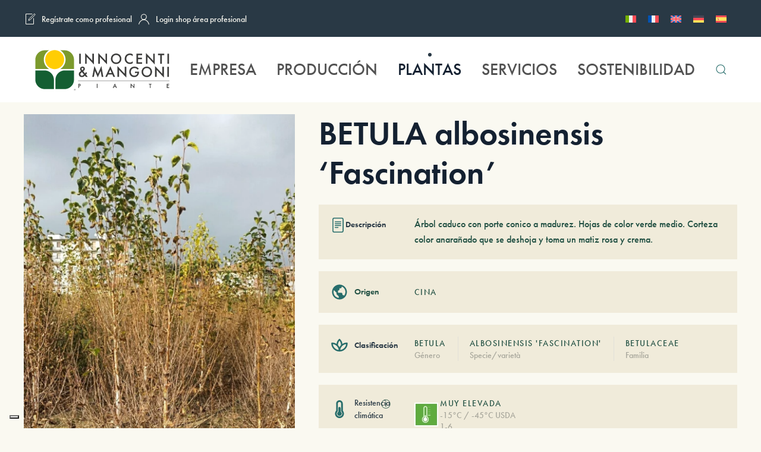

--- FILE ---
content_type: text/html; charset=utf-8
request_url: https://www.google.com/recaptcha/api2/anchor?ar=1&k=6Lc8c10pAAAAABYAkXCe7MZVbBYJuvkUGIgHndrv&co=aHR0cHM6Ly9pbm5vY2VudGllbWFuZ29uaXBpYW50ZS5pdDo0NDM.&hl=en&v=PoyoqOPhxBO7pBk68S4YbpHZ&size=invisible&anchor-ms=20000&execute-ms=30000&cb=3e0h7uiik7kg
body_size: 48882
content:
<!DOCTYPE HTML><html dir="ltr" lang="en"><head><meta http-equiv="Content-Type" content="text/html; charset=UTF-8">
<meta http-equiv="X-UA-Compatible" content="IE=edge">
<title>reCAPTCHA</title>
<style type="text/css">
/* cyrillic-ext */
@font-face {
  font-family: 'Roboto';
  font-style: normal;
  font-weight: 400;
  font-stretch: 100%;
  src: url(//fonts.gstatic.com/s/roboto/v48/KFO7CnqEu92Fr1ME7kSn66aGLdTylUAMa3GUBHMdazTgWw.woff2) format('woff2');
  unicode-range: U+0460-052F, U+1C80-1C8A, U+20B4, U+2DE0-2DFF, U+A640-A69F, U+FE2E-FE2F;
}
/* cyrillic */
@font-face {
  font-family: 'Roboto';
  font-style: normal;
  font-weight: 400;
  font-stretch: 100%;
  src: url(//fonts.gstatic.com/s/roboto/v48/KFO7CnqEu92Fr1ME7kSn66aGLdTylUAMa3iUBHMdazTgWw.woff2) format('woff2');
  unicode-range: U+0301, U+0400-045F, U+0490-0491, U+04B0-04B1, U+2116;
}
/* greek-ext */
@font-face {
  font-family: 'Roboto';
  font-style: normal;
  font-weight: 400;
  font-stretch: 100%;
  src: url(//fonts.gstatic.com/s/roboto/v48/KFO7CnqEu92Fr1ME7kSn66aGLdTylUAMa3CUBHMdazTgWw.woff2) format('woff2');
  unicode-range: U+1F00-1FFF;
}
/* greek */
@font-face {
  font-family: 'Roboto';
  font-style: normal;
  font-weight: 400;
  font-stretch: 100%;
  src: url(//fonts.gstatic.com/s/roboto/v48/KFO7CnqEu92Fr1ME7kSn66aGLdTylUAMa3-UBHMdazTgWw.woff2) format('woff2');
  unicode-range: U+0370-0377, U+037A-037F, U+0384-038A, U+038C, U+038E-03A1, U+03A3-03FF;
}
/* math */
@font-face {
  font-family: 'Roboto';
  font-style: normal;
  font-weight: 400;
  font-stretch: 100%;
  src: url(//fonts.gstatic.com/s/roboto/v48/KFO7CnqEu92Fr1ME7kSn66aGLdTylUAMawCUBHMdazTgWw.woff2) format('woff2');
  unicode-range: U+0302-0303, U+0305, U+0307-0308, U+0310, U+0312, U+0315, U+031A, U+0326-0327, U+032C, U+032F-0330, U+0332-0333, U+0338, U+033A, U+0346, U+034D, U+0391-03A1, U+03A3-03A9, U+03B1-03C9, U+03D1, U+03D5-03D6, U+03F0-03F1, U+03F4-03F5, U+2016-2017, U+2034-2038, U+203C, U+2040, U+2043, U+2047, U+2050, U+2057, U+205F, U+2070-2071, U+2074-208E, U+2090-209C, U+20D0-20DC, U+20E1, U+20E5-20EF, U+2100-2112, U+2114-2115, U+2117-2121, U+2123-214F, U+2190, U+2192, U+2194-21AE, U+21B0-21E5, U+21F1-21F2, U+21F4-2211, U+2213-2214, U+2216-22FF, U+2308-230B, U+2310, U+2319, U+231C-2321, U+2336-237A, U+237C, U+2395, U+239B-23B7, U+23D0, U+23DC-23E1, U+2474-2475, U+25AF, U+25B3, U+25B7, U+25BD, U+25C1, U+25CA, U+25CC, U+25FB, U+266D-266F, U+27C0-27FF, U+2900-2AFF, U+2B0E-2B11, U+2B30-2B4C, U+2BFE, U+3030, U+FF5B, U+FF5D, U+1D400-1D7FF, U+1EE00-1EEFF;
}
/* symbols */
@font-face {
  font-family: 'Roboto';
  font-style: normal;
  font-weight: 400;
  font-stretch: 100%;
  src: url(//fonts.gstatic.com/s/roboto/v48/KFO7CnqEu92Fr1ME7kSn66aGLdTylUAMaxKUBHMdazTgWw.woff2) format('woff2');
  unicode-range: U+0001-000C, U+000E-001F, U+007F-009F, U+20DD-20E0, U+20E2-20E4, U+2150-218F, U+2190, U+2192, U+2194-2199, U+21AF, U+21E6-21F0, U+21F3, U+2218-2219, U+2299, U+22C4-22C6, U+2300-243F, U+2440-244A, U+2460-24FF, U+25A0-27BF, U+2800-28FF, U+2921-2922, U+2981, U+29BF, U+29EB, U+2B00-2BFF, U+4DC0-4DFF, U+FFF9-FFFB, U+10140-1018E, U+10190-1019C, U+101A0, U+101D0-101FD, U+102E0-102FB, U+10E60-10E7E, U+1D2C0-1D2D3, U+1D2E0-1D37F, U+1F000-1F0FF, U+1F100-1F1AD, U+1F1E6-1F1FF, U+1F30D-1F30F, U+1F315, U+1F31C, U+1F31E, U+1F320-1F32C, U+1F336, U+1F378, U+1F37D, U+1F382, U+1F393-1F39F, U+1F3A7-1F3A8, U+1F3AC-1F3AF, U+1F3C2, U+1F3C4-1F3C6, U+1F3CA-1F3CE, U+1F3D4-1F3E0, U+1F3ED, U+1F3F1-1F3F3, U+1F3F5-1F3F7, U+1F408, U+1F415, U+1F41F, U+1F426, U+1F43F, U+1F441-1F442, U+1F444, U+1F446-1F449, U+1F44C-1F44E, U+1F453, U+1F46A, U+1F47D, U+1F4A3, U+1F4B0, U+1F4B3, U+1F4B9, U+1F4BB, U+1F4BF, U+1F4C8-1F4CB, U+1F4D6, U+1F4DA, U+1F4DF, U+1F4E3-1F4E6, U+1F4EA-1F4ED, U+1F4F7, U+1F4F9-1F4FB, U+1F4FD-1F4FE, U+1F503, U+1F507-1F50B, U+1F50D, U+1F512-1F513, U+1F53E-1F54A, U+1F54F-1F5FA, U+1F610, U+1F650-1F67F, U+1F687, U+1F68D, U+1F691, U+1F694, U+1F698, U+1F6AD, U+1F6B2, U+1F6B9-1F6BA, U+1F6BC, U+1F6C6-1F6CF, U+1F6D3-1F6D7, U+1F6E0-1F6EA, U+1F6F0-1F6F3, U+1F6F7-1F6FC, U+1F700-1F7FF, U+1F800-1F80B, U+1F810-1F847, U+1F850-1F859, U+1F860-1F887, U+1F890-1F8AD, U+1F8B0-1F8BB, U+1F8C0-1F8C1, U+1F900-1F90B, U+1F93B, U+1F946, U+1F984, U+1F996, U+1F9E9, U+1FA00-1FA6F, U+1FA70-1FA7C, U+1FA80-1FA89, U+1FA8F-1FAC6, U+1FACE-1FADC, U+1FADF-1FAE9, U+1FAF0-1FAF8, U+1FB00-1FBFF;
}
/* vietnamese */
@font-face {
  font-family: 'Roboto';
  font-style: normal;
  font-weight: 400;
  font-stretch: 100%;
  src: url(//fonts.gstatic.com/s/roboto/v48/KFO7CnqEu92Fr1ME7kSn66aGLdTylUAMa3OUBHMdazTgWw.woff2) format('woff2');
  unicode-range: U+0102-0103, U+0110-0111, U+0128-0129, U+0168-0169, U+01A0-01A1, U+01AF-01B0, U+0300-0301, U+0303-0304, U+0308-0309, U+0323, U+0329, U+1EA0-1EF9, U+20AB;
}
/* latin-ext */
@font-face {
  font-family: 'Roboto';
  font-style: normal;
  font-weight: 400;
  font-stretch: 100%;
  src: url(//fonts.gstatic.com/s/roboto/v48/KFO7CnqEu92Fr1ME7kSn66aGLdTylUAMa3KUBHMdazTgWw.woff2) format('woff2');
  unicode-range: U+0100-02BA, U+02BD-02C5, U+02C7-02CC, U+02CE-02D7, U+02DD-02FF, U+0304, U+0308, U+0329, U+1D00-1DBF, U+1E00-1E9F, U+1EF2-1EFF, U+2020, U+20A0-20AB, U+20AD-20C0, U+2113, U+2C60-2C7F, U+A720-A7FF;
}
/* latin */
@font-face {
  font-family: 'Roboto';
  font-style: normal;
  font-weight: 400;
  font-stretch: 100%;
  src: url(//fonts.gstatic.com/s/roboto/v48/KFO7CnqEu92Fr1ME7kSn66aGLdTylUAMa3yUBHMdazQ.woff2) format('woff2');
  unicode-range: U+0000-00FF, U+0131, U+0152-0153, U+02BB-02BC, U+02C6, U+02DA, U+02DC, U+0304, U+0308, U+0329, U+2000-206F, U+20AC, U+2122, U+2191, U+2193, U+2212, U+2215, U+FEFF, U+FFFD;
}
/* cyrillic-ext */
@font-face {
  font-family: 'Roboto';
  font-style: normal;
  font-weight: 500;
  font-stretch: 100%;
  src: url(//fonts.gstatic.com/s/roboto/v48/KFO7CnqEu92Fr1ME7kSn66aGLdTylUAMa3GUBHMdazTgWw.woff2) format('woff2');
  unicode-range: U+0460-052F, U+1C80-1C8A, U+20B4, U+2DE0-2DFF, U+A640-A69F, U+FE2E-FE2F;
}
/* cyrillic */
@font-face {
  font-family: 'Roboto';
  font-style: normal;
  font-weight: 500;
  font-stretch: 100%;
  src: url(//fonts.gstatic.com/s/roboto/v48/KFO7CnqEu92Fr1ME7kSn66aGLdTylUAMa3iUBHMdazTgWw.woff2) format('woff2');
  unicode-range: U+0301, U+0400-045F, U+0490-0491, U+04B0-04B1, U+2116;
}
/* greek-ext */
@font-face {
  font-family: 'Roboto';
  font-style: normal;
  font-weight: 500;
  font-stretch: 100%;
  src: url(//fonts.gstatic.com/s/roboto/v48/KFO7CnqEu92Fr1ME7kSn66aGLdTylUAMa3CUBHMdazTgWw.woff2) format('woff2');
  unicode-range: U+1F00-1FFF;
}
/* greek */
@font-face {
  font-family: 'Roboto';
  font-style: normal;
  font-weight: 500;
  font-stretch: 100%;
  src: url(//fonts.gstatic.com/s/roboto/v48/KFO7CnqEu92Fr1ME7kSn66aGLdTylUAMa3-UBHMdazTgWw.woff2) format('woff2');
  unicode-range: U+0370-0377, U+037A-037F, U+0384-038A, U+038C, U+038E-03A1, U+03A3-03FF;
}
/* math */
@font-face {
  font-family: 'Roboto';
  font-style: normal;
  font-weight: 500;
  font-stretch: 100%;
  src: url(//fonts.gstatic.com/s/roboto/v48/KFO7CnqEu92Fr1ME7kSn66aGLdTylUAMawCUBHMdazTgWw.woff2) format('woff2');
  unicode-range: U+0302-0303, U+0305, U+0307-0308, U+0310, U+0312, U+0315, U+031A, U+0326-0327, U+032C, U+032F-0330, U+0332-0333, U+0338, U+033A, U+0346, U+034D, U+0391-03A1, U+03A3-03A9, U+03B1-03C9, U+03D1, U+03D5-03D6, U+03F0-03F1, U+03F4-03F5, U+2016-2017, U+2034-2038, U+203C, U+2040, U+2043, U+2047, U+2050, U+2057, U+205F, U+2070-2071, U+2074-208E, U+2090-209C, U+20D0-20DC, U+20E1, U+20E5-20EF, U+2100-2112, U+2114-2115, U+2117-2121, U+2123-214F, U+2190, U+2192, U+2194-21AE, U+21B0-21E5, U+21F1-21F2, U+21F4-2211, U+2213-2214, U+2216-22FF, U+2308-230B, U+2310, U+2319, U+231C-2321, U+2336-237A, U+237C, U+2395, U+239B-23B7, U+23D0, U+23DC-23E1, U+2474-2475, U+25AF, U+25B3, U+25B7, U+25BD, U+25C1, U+25CA, U+25CC, U+25FB, U+266D-266F, U+27C0-27FF, U+2900-2AFF, U+2B0E-2B11, U+2B30-2B4C, U+2BFE, U+3030, U+FF5B, U+FF5D, U+1D400-1D7FF, U+1EE00-1EEFF;
}
/* symbols */
@font-face {
  font-family: 'Roboto';
  font-style: normal;
  font-weight: 500;
  font-stretch: 100%;
  src: url(//fonts.gstatic.com/s/roboto/v48/KFO7CnqEu92Fr1ME7kSn66aGLdTylUAMaxKUBHMdazTgWw.woff2) format('woff2');
  unicode-range: U+0001-000C, U+000E-001F, U+007F-009F, U+20DD-20E0, U+20E2-20E4, U+2150-218F, U+2190, U+2192, U+2194-2199, U+21AF, U+21E6-21F0, U+21F3, U+2218-2219, U+2299, U+22C4-22C6, U+2300-243F, U+2440-244A, U+2460-24FF, U+25A0-27BF, U+2800-28FF, U+2921-2922, U+2981, U+29BF, U+29EB, U+2B00-2BFF, U+4DC0-4DFF, U+FFF9-FFFB, U+10140-1018E, U+10190-1019C, U+101A0, U+101D0-101FD, U+102E0-102FB, U+10E60-10E7E, U+1D2C0-1D2D3, U+1D2E0-1D37F, U+1F000-1F0FF, U+1F100-1F1AD, U+1F1E6-1F1FF, U+1F30D-1F30F, U+1F315, U+1F31C, U+1F31E, U+1F320-1F32C, U+1F336, U+1F378, U+1F37D, U+1F382, U+1F393-1F39F, U+1F3A7-1F3A8, U+1F3AC-1F3AF, U+1F3C2, U+1F3C4-1F3C6, U+1F3CA-1F3CE, U+1F3D4-1F3E0, U+1F3ED, U+1F3F1-1F3F3, U+1F3F5-1F3F7, U+1F408, U+1F415, U+1F41F, U+1F426, U+1F43F, U+1F441-1F442, U+1F444, U+1F446-1F449, U+1F44C-1F44E, U+1F453, U+1F46A, U+1F47D, U+1F4A3, U+1F4B0, U+1F4B3, U+1F4B9, U+1F4BB, U+1F4BF, U+1F4C8-1F4CB, U+1F4D6, U+1F4DA, U+1F4DF, U+1F4E3-1F4E6, U+1F4EA-1F4ED, U+1F4F7, U+1F4F9-1F4FB, U+1F4FD-1F4FE, U+1F503, U+1F507-1F50B, U+1F50D, U+1F512-1F513, U+1F53E-1F54A, U+1F54F-1F5FA, U+1F610, U+1F650-1F67F, U+1F687, U+1F68D, U+1F691, U+1F694, U+1F698, U+1F6AD, U+1F6B2, U+1F6B9-1F6BA, U+1F6BC, U+1F6C6-1F6CF, U+1F6D3-1F6D7, U+1F6E0-1F6EA, U+1F6F0-1F6F3, U+1F6F7-1F6FC, U+1F700-1F7FF, U+1F800-1F80B, U+1F810-1F847, U+1F850-1F859, U+1F860-1F887, U+1F890-1F8AD, U+1F8B0-1F8BB, U+1F8C0-1F8C1, U+1F900-1F90B, U+1F93B, U+1F946, U+1F984, U+1F996, U+1F9E9, U+1FA00-1FA6F, U+1FA70-1FA7C, U+1FA80-1FA89, U+1FA8F-1FAC6, U+1FACE-1FADC, U+1FADF-1FAE9, U+1FAF0-1FAF8, U+1FB00-1FBFF;
}
/* vietnamese */
@font-face {
  font-family: 'Roboto';
  font-style: normal;
  font-weight: 500;
  font-stretch: 100%;
  src: url(//fonts.gstatic.com/s/roboto/v48/KFO7CnqEu92Fr1ME7kSn66aGLdTylUAMa3OUBHMdazTgWw.woff2) format('woff2');
  unicode-range: U+0102-0103, U+0110-0111, U+0128-0129, U+0168-0169, U+01A0-01A1, U+01AF-01B0, U+0300-0301, U+0303-0304, U+0308-0309, U+0323, U+0329, U+1EA0-1EF9, U+20AB;
}
/* latin-ext */
@font-face {
  font-family: 'Roboto';
  font-style: normal;
  font-weight: 500;
  font-stretch: 100%;
  src: url(//fonts.gstatic.com/s/roboto/v48/KFO7CnqEu92Fr1ME7kSn66aGLdTylUAMa3KUBHMdazTgWw.woff2) format('woff2');
  unicode-range: U+0100-02BA, U+02BD-02C5, U+02C7-02CC, U+02CE-02D7, U+02DD-02FF, U+0304, U+0308, U+0329, U+1D00-1DBF, U+1E00-1E9F, U+1EF2-1EFF, U+2020, U+20A0-20AB, U+20AD-20C0, U+2113, U+2C60-2C7F, U+A720-A7FF;
}
/* latin */
@font-face {
  font-family: 'Roboto';
  font-style: normal;
  font-weight: 500;
  font-stretch: 100%;
  src: url(//fonts.gstatic.com/s/roboto/v48/KFO7CnqEu92Fr1ME7kSn66aGLdTylUAMa3yUBHMdazQ.woff2) format('woff2');
  unicode-range: U+0000-00FF, U+0131, U+0152-0153, U+02BB-02BC, U+02C6, U+02DA, U+02DC, U+0304, U+0308, U+0329, U+2000-206F, U+20AC, U+2122, U+2191, U+2193, U+2212, U+2215, U+FEFF, U+FFFD;
}
/* cyrillic-ext */
@font-face {
  font-family: 'Roboto';
  font-style: normal;
  font-weight: 900;
  font-stretch: 100%;
  src: url(//fonts.gstatic.com/s/roboto/v48/KFO7CnqEu92Fr1ME7kSn66aGLdTylUAMa3GUBHMdazTgWw.woff2) format('woff2');
  unicode-range: U+0460-052F, U+1C80-1C8A, U+20B4, U+2DE0-2DFF, U+A640-A69F, U+FE2E-FE2F;
}
/* cyrillic */
@font-face {
  font-family: 'Roboto';
  font-style: normal;
  font-weight: 900;
  font-stretch: 100%;
  src: url(//fonts.gstatic.com/s/roboto/v48/KFO7CnqEu92Fr1ME7kSn66aGLdTylUAMa3iUBHMdazTgWw.woff2) format('woff2');
  unicode-range: U+0301, U+0400-045F, U+0490-0491, U+04B0-04B1, U+2116;
}
/* greek-ext */
@font-face {
  font-family: 'Roboto';
  font-style: normal;
  font-weight: 900;
  font-stretch: 100%;
  src: url(//fonts.gstatic.com/s/roboto/v48/KFO7CnqEu92Fr1ME7kSn66aGLdTylUAMa3CUBHMdazTgWw.woff2) format('woff2');
  unicode-range: U+1F00-1FFF;
}
/* greek */
@font-face {
  font-family: 'Roboto';
  font-style: normal;
  font-weight: 900;
  font-stretch: 100%;
  src: url(//fonts.gstatic.com/s/roboto/v48/KFO7CnqEu92Fr1ME7kSn66aGLdTylUAMa3-UBHMdazTgWw.woff2) format('woff2');
  unicode-range: U+0370-0377, U+037A-037F, U+0384-038A, U+038C, U+038E-03A1, U+03A3-03FF;
}
/* math */
@font-face {
  font-family: 'Roboto';
  font-style: normal;
  font-weight: 900;
  font-stretch: 100%;
  src: url(//fonts.gstatic.com/s/roboto/v48/KFO7CnqEu92Fr1ME7kSn66aGLdTylUAMawCUBHMdazTgWw.woff2) format('woff2');
  unicode-range: U+0302-0303, U+0305, U+0307-0308, U+0310, U+0312, U+0315, U+031A, U+0326-0327, U+032C, U+032F-0330, U+0332-0333, U+0338, U+033A, U+0346, U+034D, U+0391-03A1, U+03A3-03A9, U+03B1-03C9, U+03D1, U+03D5-03D6, U+03F0-03F1, U+03F4-03F5, U+2016-2017, U+2034-2038, U+203C, U+2040, U+2043, U+2047, U+2050, U+2057, U+205F, U+2070-2071, U+2074-208E, U+2090-209C, U+20D0-20DC, U+20E1, U+20E5-20EF, U+2100-2112, U+2114-2115, U+2117-2121, U+2123-214F, U+2190, U+2192, U+2194-21AE, U+21B0-21E5, U+21F1-21F2, U+21F4-2211, U+2213-2214, U+2216-22FF, U+2308-230B, U+2310, U+2319, U+231C-2321, U+2336-237A, U+237C, U+2395, U+239B-23B7, U+23D0, U+23DC-23E1, U+2474-2475, U+25AF, U+25B3, U+25B7, U+25BD, U+25C1, U+25CA, U+25CC, U+25FB, U+266D-266F, U+27C0-27FF, U+2900-2AFF, U+2B0E-2B11, U+2B30-2B4C, U+2BFE, U+3030, U+FF5B, U+FF5D, U+1D400-1D7FF, U+1EE00-1EEFF;
}
/* symbols */
@font-face {
  font-family: 'Roboto';
  font-style: normal;
  font-weight: 900;
  font-stretch: 100%;
  src: url(//fonts.gstatic.com/s/roboto/v48/KFO7CnqEu92Fr1ME7kSn66aGLdTylUAMaxKUBHMdazTgWw.woff2) format('woff2');
  unicode-range: U+0001-000C, U+000E-001F, U+007F-009F, U+20DD-20E0, U+20E2-20E4, U+2150-218F, U+2190, U+2192, U+2194-2199, U+21AF, U+21E6-21F0, U+21F3, U+2218-2219, U+2299, U+22C4-22C6, U+2300-243F, U+2440-244A, U+2460-24FF, U+25A0-27BF, U+2800-28FF, U+2921-2922, U+2981, U+29BF, U+29EB, U+2B00-2BFF, U+4DC0-4DFF, U+FFF9-FFFB, U+10140-1018E, U+10190-1019C, U+101A0, U+101D0-101FD, U+102E0-102FB, U+10E60-10E7E, U+1D2C0-1D2D3, U+1D2E0-1D37F, U+1F000-1F0FF, U+1F100-1F1AD, U+1F1E6-1F1FF, U+1F30D-1F30F, U+1F315, U+1F31C, U+1F31E, U+1F320-1F32C, U+1F336, U+1F378, U+1F37D, U+1F382, U+1F393-1F39F, U+1F3A7-1F3A8, U+1F3AC-1F3AF, U+1F3C2, U+1F3C4-1F3C6, U+1F3CA-1F3CE, U+1F3D4-1F3E0, U+1F3ED, U+1F3F1-1F3F3, U+1F3F5-1F3F7, U+1F408, U+1F415, U+1F41F, U+1F426, U+1F43F, U+1F441-1F442, U+1F444, U+1F446-1F449, U+1F44C-1F44E, U+1F453, U+1F46A, U+1F47D, U+1F4A3, U+1F4B0, U+1F4B3, U+1F4B9, U+1F4BB, U+1F4BF, U+1F4C8-1F4CB, U+1F4D6, U+1F4DA, U+1F4DF, U+1F4E3-1F4E6, U+1F4EA-1F4ED, U+1F4F7, U+1F4F9-1F4FB, U+1F4FD-1F4FE, U+1F503, U+1F507-1F50B, U+1F50D, U+1F512-1F513, U+1F53E-1F54A, U+1F54F-1F5FA, U+1F610, U+1F650-1F67F, U+1F687, U+1F68D, U+1F691, U+1F694, U+1F698, U+1F6AD, U+1F6B2, U+1F6B9-1F6BA, U+1F6BC, U+1F6C6-1F6CF, U+1F6D3-1F6D7, U+1F6E0-1F6EA, U+1F6F0-1F6F3, U+1F6F7-1F6FC, U+1F700-1F7FF, U+1F800-1F80B, U+1F810-1F847, U+1F850-1F859, U+1F860-1F887, U+1F890-1F8AD, U+1F8B0-1F8BB, U+1F8C0-1F8C1, U+1F900-1F90B, U+1F93B, U+1F946, U+1F984, U+1F996, U+1F9E9, U+1FA00-1FA6F, U+1FA70-1FA7C, U+1FA80-1FA89, U+1FA8F-1FAC6, U+1FACE-1FADC, U+1FADF-1FAE9, U+1FAF0-1FAF8, U+1FB00-1FBFF;
}
/* vietnamese */
@font-face {
  font-family: 'Roboto';
  font-style: normal;
  font-weight: 900;
  font-stretch: 100%;
  src: url(//fonts.gstatic.com/s/roboto/v48/KFO7CnqEu92Fr1ME7kSn66aGLdTylUAMa3OUBHMdazTgWw.woff2) format('woff2');
  unicode-range: U+0102-0103, U+0110-0111, U+0128-0129, U+0168-0169, U+01A0-01A1, U+01AF-01B0, U+0300-0301, U+0303-0304, U+0308-0309, U+0323, U+0329, U+1EA0-1EF9, U+20AB;
}
/* latin-ext */
@font-face {
  font-family: 'Roboto';
  font-style: normal;
  font-weight: 900;
  font-stretch: 100%;
  src: url(//fonts.gstatic.com/s/roboto/v48/KFO7CnqEu92Fr1ME7kSn66aGLdTylUAMa3KUBHMdazTgWw.woff2) format('woff2');
  unicode-range: U+0100-02BA, U+02BD-02C5, U+02C7-02CC, U+02CE-02D7, U+02DD-02FF, U+0304, U+0308, U+0329, U+1D00-1DBF, U+1E00-1E9F, U+1EF2-1EFF, U+2020, U+20A0-20AB, U+20AD-20C0, U+2113, U+2C60-2C7F, U+A720-A7FF;
}
/* latin */
@font-face {
  font-family: 'Roboto';
  font-style: normal;
  font-weight: 900;
  font-stretch: 100%;
  src: url(//fonts.gstatic.com/s/roboto/v48/KFO7CnqEu92Fr1ME7kSn66aGLdTylUAMa3yUBHMdazQ.woff2) format('woff2');
  unicode-range: U+0000-00FF, U+0131, U+0152-0153, U+02BB-02BC, U+02C6, U+02DA, U+02DC, U+0304, U+0308, U+0329, U+2000-206F, U+20AC, U+2122, U+2191, U+2193, U+2212, U+2215, U+FEFF, U+FFFD;
}

</style>
<link rel="stylesheet" type="text/css" href="https://www.gstatic.com/recaptcha/releases/PoyoqOPhxBO7pBk68S4YbpHZ/styles__ltr.css">
<script nonce="moXtwtZiaGOibGcYXBoD4w" type="text/javascript">window['__recaptcha_api'] = 'https://www.google.com/recaptcha/api2/';</script>
<script type="text/javascript" src="https://www.gstatic.com/recaptcha/releases/PoyoqOPhxBO7pBk68S4YbpHZ/recaptcha__en.js" nonce="moXtwtZiaGOibGcYXBoD4w">
      
    </script></head>
<body><div id="rc-anchor-alert" class="rc-anchor-alert"></div>
<input type="hidden" id="recaptcha-token" value="[base64]">
<script type="text/javascript" nonce="moXtwtZiaGOibGcYXBoD4w">
      recaptcha.anchor.Main.init("[\x22ainput\x22,[\x22bgdata\x22,\x22\x22,\[base64]/[base64]/[base64]/[base64]/[base64]/[base64]/[base64]/[base64]/[base64]/[base64]\\u003d\x22,\[base64]\\u003d\x22,\[base64]/K0RXeiwARTl5w7zCssKFIgrCq8OPEUPChFdFwpMAw7vCpsK7w6dWI8OhwqMBUTDCicOZw7dlPRXDslBtw7rCn8Ojw7fCtz3DvWXDj8K6wpcEw6QpSAY9w5LCvhfCoMK4woxSw4fChsO2WMOmwpNMwrxBwp/DoW/DlcO0JmTDgsO1w4zDicOCZ8KSw7lmwooqcUQ3Iwt3IFnDlXhFwqc+w6bDsMKMw5/Do8OCPcOwwr4/esK+UsKaw7jCgGQyOQTCrUPDnlzDncKaw63DnsOrwqd9w5YDcRrDrADCgW/CgB3Di8Orw4V9IcKmwpNuWcKfKMOjCcO1w4HCssKdw7tPwqJtw7LDmzkKw7A/wpDDqAdgdsOVXsOBw7PDmcOURhIIwrnDmBZ+Qw1PBxXDr8K7WsK0fCAIWsO3UsKwwoTDlcOVw4DDtsKvaGPCv8OUUcOkw4zDgMOuWX3Dq0gOw5bDlsKHTBDCgcOkwovDoG3Cl8OvXMOoXcO9RcKEw4/Cu8OeOsOEwoBVw45IAcOUw7pNwo0Gf1hLwrhhw4XDp8Oswql7wrrCvcORwqtiw57DuXXDhMO7wozDo2o9fsKAw7TDsUBIw4l9aMO5w4kMGMKgPBFpw7okdMOpHi4Hw6QZw5dXwrNRZTxBHCbDp8ONUjnCmw0iw4HDi8KNw6HDjEDDrGnCisKDw50qw7/DgnVkM8OLw68uw6fClQzDnj/DosOyw6TCvD/CisOpwqfDiXHDh8OqwqHCjsKEwobDj0MiVcOUw5oKw4bCgMOcVEzCrMOTWFnDih/Dkzg8wqrDoibDiG7Dv8K0AF3ChsKkw490dsK2FxI/MCDDrl8TwrJDBBLDk1zDqMOOw6M3wpJ5w695EMOuwo55PMKEwpo+eh4jw6TDnsOdJMOTZRwpwpFid8Kvwq52ARZ8w5fDisOsw4Y/[base64]/DjgEtw4bCpCHCpxkufmLCjFg1w5rDrsOqw6vDnhp5w7/DncO0w7LCjD0POcKlwo5KwptuIcKeKl/CgsOrE8KWJH7ClMKgwrYGwr80esKPwrXCoQIyw6vDhMOjFQnCmjAWw49pw4XDh8Ofw7oywrTCpgM8w7MMw7Elcl7Co8OLMMOBJMObNMKdJ8KeGkEnQgxyUnXCgsOEw5LCrlpMw69zwpLDicOfc8KkwobCrik6wol/SHXDviPDnQ4+w7M/DiXDiyoIwpF/[base64]/CnSfDgT10QCJUwrnDnUHDumhPwoPDmwI6wrE0wr4qLsOww4N7K3LDu8Klw415HRwVEcO2w7HDllUMdhnDkRDCjsOqwr12w6DDiR7Dp8OvccOjwofCksODw79yw7pyw5bDqsO/wolJwpN7wq7Ch8OiMMOKdsKFdHkrL8Ofw6fCv8O4JMKQw7zCqGTDh8K8YCLDtsOYJzFawrtVQcObb8O5GMO5FMK/wo/[base64]/[base64]/w5TDuMKaw5Yiw4HDtMOEwpkFCcOUJ8ONW8OHMlYrDxTCpMOGAcKRw5fDqMKdw4HCjkdpwobCrWQCFkDCtmvDnEPCusODUgPChsKPNy80w5HCq8KGwpREecKMwqcOw4c/wqMzSAdsdcKOwr1nwozCiHPDhMKaHyzCuCrDicKjwrUWUExMbDTCocO+WMOkWcKfCMOEwoUww6bDqsOICsKLw4FJHMONRWPDiSVfwp/Cs8ORwppTw7fCr8KqwpMPecOEQcK/[base64]/CsMOMJsOXL211wqjDr8OwH8KjwqojbsOAK0DClMKdw4bDkD/DphNDw6/DlMOJw7EHPEpoacONECnCsELCnEcgw47DvsK2w7jCoB7DsXMCAxtVbsK3wpkbGMOPw5tXwr1pF8KKw4zClMKuw5Bow4nChw4SVBnCjMK7w5tfbcO8w6HCgcKKwq/CgAgHw5E7G3d4cngPwp1Hwo92w7xgFMKTCMOOw5rDq2ZHB8OHwpjCicKiMAJRw7nDqQ3Djm3Du0LCisKBS1VLI8O/F8Oew4pswqHCjEjCpMK7w4TCrMOqwokufmtcL8KTWyLCm8OZBA4cw5MewoHDq8KIw7/CnMOVwrXCvTY/w4XCosKzwo5+wq7DgBpYwoDDvMKnw6BcwolAA8OTA8OQw47DiEFKbi9jw4/CgsKRwpfClHnDq1HDtQDCqX/CmTTCnE8awpY3QCPCicKqw5vChsKOw4t7Jx/[base64]/CmsKCw6rChBrCv33CrcK3woltBsOaTFMDaMKZH8KFE8KLHRUFOsKsw4MyOH/CmsOZHcObw4tBwp89a3lfw5JEwrLDv8K6bsKtwrQHw7fDocKFwp7Dk2AGS8KqwrXDmXPDh8Ohw7sBwp83wr7DjMOTw5TCuWZ8wqpPwqBLw4jCjA3DmFRobVd5TsKlwo0HHMOgw5/DtEHDiMOYw5RnQ8OoS13CgMKqRB5rVzkAwo5Wwr5vSWzDrcK1emDDksKidEdiwrl3CcKKw4LCqjzDg3fCtzTDs8K0wqzCj8OIasKWbVnDkXURw7ZzZcKgw6s9w5xQA8OsA0HDuMOVPcOaw5/DqMKuAB02LsOiwqzChGsvw5XCt2zDmsKvBsOXST3CgBrCpn7ClMOiOSHDqiUdwrVVW2pVO8Oaw4t4IcK3w7jCmE/CunbDr8KJw7HDp2RRw5TCvF8iK8KCwrrDpA3Dnjtxw7bDjFkpwrDDgsKJWcKQRMKTw63CtUNnTyLDiXh/woY0dA/Cpw4JwqbCicKgaW4zwpxewpV4wrk3w6s+MsKPbMOKwqp8wpMnaVPDtiEOIsOfwqrCnHR0wr4uwq3DvMKmGsOhN8O7AV4mwrA5woTCvcOqI8KBJG8tecOANxPDmmXDgU/DqMKWbsO6w58JE8OTw7fCiWwFwqnCisOMa8K9w4/Dq1bDgUJSw70Xw6IDw6B+wqc/wqJDE8KUFcKYw7vDucK/fMKGOSXDnQo0RMOrwpPDm8OXw4VBYcOrNMOEwo/DhsONbmhBwpHCrlbDgsOZMcOWwo/DozLCuTBrS8OIPwZbEcOqw7FTw7owwoDClcORM2xXwrDChzXDiMKwcBFQw5DCnBDCj8OVwpzDpXzChkEeMU7DghofDcKywoHCjhPDtsOXRCbCrBtgGk94fMK5Q3/CmMKrwok4wooewrsPLsKPw6bDmsOuwqnCqR/ClnYXGsKWAsO3EnnCtsO1ZAcqaMOoQmJSPzfDi8OWwoLCsVbDjMKXw4osw4IEwpx9wpA1Yn3CqMO7YsK+P8O0AsKuasKBwp8Cw4kMbQdeSVwSw7LDtW3DtFlcwqHClMOWYnkJJyjDkMKZAgVYMMOgDB3CocOeOwQjwpBRwp/Cp8OXQnPCjWjDt8KwwqrDmcKtGBnCnU3DqGHCnsKlEWfDlwEfJ0zDqR8Sw4zDv8OGXBTDhTsow4HCv8KNw6zCisKZeX9JJhIXAcOdwqZzI8O8PmRmwqJ/w4fCjGzDhcOVw6shG2xfwptYw4taw6nDljHCscOcw4Azwqxrw5DDhHBSGFXDhgDCm1pnIzU0f8K0wop3T8KQwpbCrMKoCsOewpXCksOoNUlVEAvClsOrw7M1VxrDk0I6Pi4sQMOIKgDCksKvwrAwejxJQynDrsK/[base64]/[base64]/CsGQ1wopewqoJAsKDwr/Dk1YHwovDrmTCs8KmBsONw7cHMMKaUQ5BVcK6w6hMwq3DhQ3DtsOgw5/Dg8K/wpMewpbCuEXDmMKCG8KTw7TCjMONwoPChFfCh1lPf2HDsy5sw4Yew6DCuRHDtMKkw5jDjAUEOMKNw7jClsKiGMODw7pFw6/[base64]/Dl3HDjUXCj3jCuQUxGTfCrcO6IcOvwqXDhcO5TTNAwrHCi8Onw7cpVC5OOcKIwpU5GcOjwq40wqzCt8KpBF0ewpTCvDoEw7jChFQQwqtUwrlnXC7CrcOpw57DtsKNeTPDuX7DoMKIZsOQwq5FBjLClG/CumoOPsO1w49SbsKJEybCsVnDljcTw7JQAUzDlsKzwpwHwqLDrW3DkX1tFS9mKMOPASlAw4JjKcO/w6Nbw4ALcA5wwp9Rw4bDmcKabcOjw7PDvAnDu14EalrDtcKICAhFw5nCmT7Cl8KpwrhVSGHDvMOWGlvCncODQ3o/[base64]/wpxFOCPCgk5gSsOSXwxsd8K/w4LCtVpLeMO/T8KHUcK4CTfDtVPDr8O7wofCicKrwq7DuMKgT8Kqwog4Y8Klw50Iwr/[base64]/ZX/Dj8ORJcOjwoZdw6UHwrkWw7Fswr4twq3CkwjClHkCNsOLGTtpfsOCB8OLIy7CpzguBE1TZiY1VMOtwrFAw6xZwpnCg8OSfMKHAMO3wpnCn8ODURfDiMKnw7XClxg4wpk1w5HCj8K/LMOwPsOxGTNPw7BAVsOlEFZJwpTCrUHDhFhvw6k/ECfCicKCf1g8CkLDtcKVw4QpYMOVw5fChsOewp/DrycBBUbCrMO8w6HDlF4pw5DCvcOLwoZ0wr7CqcKEwqjCpcKfbzcWwpLChkLDpHptwr/Cm8Kzwo8xC8K3wpkPE8OfwpxaA8OYwpXCg8KXXcKmNcKtw7HCg2DDvcK7w4gvesORcMOsT8Kdw7vDvsOxG8OnMC3DuAN/w415w4fDtsOwAsObA8KnEsOPFVcoVw3CkTbDnsKCGxpEw7Ujw7/DilZbGx3CqxdYYMOBa8ORwonDpcOpwrHClA7ChSvDvHlIw6vCkG3ClsOKwovDui/DlcOgw4F7w49ew60Mw4RrKznCkBPDoD0Tw5HCiy1UDsKfw6Ymwr46A8KZw43Dj8KUIMKZw6vDiy3Cj2fClAbDu8OgCT8xw7pUW1pdwqbDoHhCRV7DgcOYM8KFMBLDtMOaecKuWcKeUQbDtyPCoMOVX3kQbMORa8KUwpfDsGbDvHMGwo3Di8OEX8Khw5PChnzDtsONw7/[base64]/DvCLDqcOpcQ0Tw5fDilxDw5fCucOtIBXDpcOiWMKxwrRpZMKuw4xnNVrDgGjDknDDrH5Xwq9Rw54kecKBw5wMwoxxGh1Ew4nCmTHDiF86wrtHSwjCncK1fDxawpZ3TsOKVcOQwqjDn8KoU21KwqAZwqwGCMKdw489LcKSw7VLZsKtwqJCe8Oqwq8/GcKKCMOZIsKBEMOPe8OGJyvCtsKYwrBIwqPDlDPCjn/CtsO9wpMZV3wDDQDCtsOkwoDDrgLCqMKlSMKZBnssVMKawoV/EMO/[base64]/CgMKnEkQ/wqwKwrgZAxnCoQBzP8KGwotiwovCoCU0wosGScKUYsO2wovDi8OGwq/[base64]/CrMKmw6fCq28VFcO+w4bCjQkaw5l7woLCkxY/w4lvajtyLsK6w5dTwoNmw7M6JWF9w5k0woRuQkgIDcObwrLDgmdOw51gahgIT27DosKow7VXZMOcL8OEL8OYe8KKwq/CjBEmw5fCmsKTGMK2w4d2IMOweSFULm1Gwq9pwrwFC8OlM0DDsykjEcOPwrDDv8K2w6QSIQXDlsOJTghvB8KgwrbCksKEw4bDpsOowq/[base64]/DpCdHw47CrcO7eBDCuMOqbcK3w71zYcOTwo9aw5BdwrvCqsOCwqwGbgTDgMOmM3ZfwqfCgA5mGcOrEwnDr1Y6bmrDmMKNL3jChMOAw6Z/woDCpcKkCMOgeD7DoMOef2ssGgA6R8KRZGRTw5NnHsOzw77Ck15tLnbCkCbCrgsDUsKrwrxZYEsIdhTCisK1w6s1KcKvJsOXZhkXw755wr3ClB7CocOHw7/DlcK3wobDthgGw6nDqgk5w57Dt8KpQ8OSw4nCosKdekTDpsKNVcK/[base64]/CuMKmMEfDlwMMw4EowqwTw4UFw59ZaMOYw5/[base64]/ClGZOwotpwrXDpT0TwpPCvzt+woLDr8OPPAknR8KCw6tpLVjDrUzDh8Kmwo4iworCqGPCscKKw7wEJBwvw4lYwrnCp8K7AcO7wobCsMKswqwHw5bCmMO6wpc/AcKYwpctw6XCsgU3MwYlw5/[base64]/w6jDqsOvwqYJwqNsw5tww7BJMQFQG29cwrjCpXRaIcOowqPDuMKIUA3DksKBWmMRwqRcDMOXwpnDgcO4w7sNIGMdwqQqfMK7KxvDhsKDwqcsw5HDjsONBMKgDsOHVcOOHMKXw6zDp8K/wo7DgSzCvMOrasOPwqQOI3TDoS7ChcO+wq7CjcKAw5/CrUjDncOqwpkFZ8KRRsOIeFYRwqJcw78XSHo3FMO/AD/DnxXCpMO0birCtjfDs0ooF8OXwqPCvcKEw6xjw7ECw7djXMOgS8KDR8K6wpQxesKZwoAWAB/CvcKXN8KOwrfCu8OCNcKQDCfCtkJow4V0WRPCrwAadcKpwo/DoE/[base64]/QQRew6jDjlXDgMOHw61QwojDuMOiP3JEZcOHw53DicK2OMOAw5JHw5ltw7dpOcO0w4HCgcOLw6zCusOuwroyLsOhKHjCtAFGwplpw49kBMKsKgs/OibCtMKxZy1IWk96wrQfwqDChD7Cuk5ewrcgH8O6aMOTwrVkY8OdEmc2w4HCtsKTbMOdwo/Dp2JGM8KWw63CmMOeVCzDn8O4b8KDw6DDmsOne8ODXMOZw5nDl0kew6QmwpvDmDFJfMKXaihKw7DDqXHDuMONJsOTecOSwozCm8KRW8O0wofDpMOsw5dGe00XwpvCn8KRw7BWSsOcaMKfwrlEe8OxwpFXw7vDqMOIZ8KOw7/DiMKhUSPDiF3Dk8K2w4rCi8O7dXl2G8OGeMOaw7U9woI0VnAyNWlrw7bCkQjCosOjSVLDj2/CmRBvDiDCpwwhAcK0WsO3JifCqQzDtsKKwp9bwoRQHAbDoMOuw5IVESfDuzLDvClcHMOewobDgxBAw5HCv8OiAmgfwpzCusOWS3PChjEuw78AKMK/csKQwpHDgVnCqcOxwqLCg8KZwpRKXMO2wqbCjk4+w73Dp8O6UnTCrkkDQxLDll/CqsObw7lUcmTDomPCq8KfwrQKw53DlHDDtH8hwoXCpH3CqMKTBk8gA2vChCLDr8O5wr3CjsOpbnHCrVbDh8OoUMO7w4fChEISw7QQJMKuQAduV8OPw5cGwo3DsGN6SsKSABh8w4PDrMKEwqvDv8Ktw53CjcKMw7Y0OMK/wpdvwp7CmcKPIG0kw7LDvcOAworCi8K9HMKJw4VWBn9jw6A7wqhQBkZiw6U4I8KewroAJC7DvB1WUWLCp8Kpw6LDjsOww6xxNk3CnjfCrRXDtsO2AxbDgyfCl8Klw61EwoXDjsKsUsKewrcdDglcwq/DvcKDPj5WL8OGWcOKOFDCtcOrwplcPsOXNAldw5/CjsOyY8Odw73DnWHCsFxsZg4kYnLDuMKYwoXCmEccbsODD8OTwqrDgsOUK8Kyw5xzPMOVw7Mhw55pwrfDv8O6AsK/wqrDkcKpLsOuw7nDvMObw6/Dn3bDrAJEw7B8KsKCwr7CncKxesKyw63Du8O4Ozozw7rCtsOxA8KrWMKkwpAQDcONBsKUwpNqa8KBRhZ7wpzChsOnVzBuK8KmwpfDsA5eCjrCrsO/Q8KSUXICQHPDj8K0JQxOelg+C8KzRXjDg8O4DsKcM8OAwo7CjcOAdjrClU1pw6nDkMOWwp7CtsOwaSHDtljDtsOkwpIAbwLCusO7w7XCmcOFAcKMw50SE0DCvmNjJDnDp8OyPzLDoWTDkigewpVMQx/CkFo2wp7DljIqwrDCuMOVwofDlTbDh8OSw7lUwpTCjMKlwpEWw6R3wrrDtDzCmMOBMmsUS8KLDz4mJsOUwpPCsMO1w4/Ci8KewofDmcO9f3HCo8ONwrjDuMOzYGAsw50nJQlcGcO8M8OFGMKpwph+w4BPOzgPw4fDjHFWwosPw6nCvDY2wpbDmMOBwrvCowZlUCVwUB3CjsOqIhgcw4JebMOJwpZXTMKUcsOFwrLDkhnDlcO3w6XCkyJ/wqrDpyfCoMOmRsOzw7TDlwxZw48+QcOOwpUXGnXCnxZBdcOiw4jDhsOCw7LDtSdKwq5gABXCuSfCjEbDoMOMWjU7w53DuMOaw6HCu8KTwp3CicK2B1bChcOQwoPCsEhWw6bDj3HCjMO1a8K1w6HCh8KyeSLDqX7Cp8K9LcKxwqzCun1Fw7/CucOYw4Z5HsKFMVHCrcK0Q3ZZw6DCijJoR8Oiwp95fMKaw4dLw5M9wpcawpYNb8KgwqHCrMKewqvDgMKHMk3DokjDnE3CuTtlwq3CtQcof8KGw7k9Z8K4OwkjDBJnJsOcw5nDrsKWw7vChcKue8O9N0ImdcKkSXAPwrPDqMOcw5/CtsOAw7FXw7BQdcOXw6LDuFrClTwSw5dsw6t3wqDCpxgIFlRPwoBCw4bCksKja24EW8O+woccJW5/wo1Dw4YSJ3Y2wpjCig3Dr1Q+WsKMTT3CssOicH5TMkvDi8KFwqvDlyw5XsOCw5jCijFcKVTDvgTDrVc5wp1HdsKbw4vCq8KVAi0iw5/CtgDCqCF8wo0Pw5nCrmoyVhoAwp7Dg8KtDsOZLmTChXLDnMO7w4HDrjsYa8K+Ni/DlBjCgcKuwr1CVWzCuMKnZkdaCTbChMOlwpJ2wpHDg8K4w7vDrsKswq/CmnDCk0MJXCRbw5fDuMOkJRPCmMOhwq5gwpzCmcOgwoDCkMOcw4/CmsOuw6/Cg8KiE8O0T8OswojCnVtZw6rClAlqecOfJjglD8OQwplOw4QVw4HCocOsFX8hwroJZsOKw61hw7TCsHDCgH3CtnE5wobCm2F8w7tQOWfCtlXCv8OXIcOeERIrJMOMIcO/bm/[base64]/[base64]/DjcOAwrrCjsK2wpPDhsKowpEpwpXDixhowrJ/EBNHA8KPw7rDhWbCqD/CrAhDwqrDlcOyVUXCpAE7dlTDqEzCuVQZw51vw4XCncK6w4LDtwzDhcKDw7TCrcOVw5hQFMOnAsO2FmdzNmU5R8K+w41fwpBnw5s1w6Exw4pPw5kDw4jDusOvKi5Owq5MYjfDuMKEAcKtw7bCqcOiZcOkEhTCnD/[base64]/DigLDhEdfwqHChcKPVifCnlXCtsOzdTDCi3PCosOfEcO7Q8K8w73DvcKBwpkVw5PCssOfXDjCsHrCqWHCj2tFw5jDggopSWsVKcOMYMK5w7fDl8KoPsOswrc2JMOuwr/DtMKEw6/DmcKiwpXCgBLCn1DCkGRlIH7DtBnCuCrCjMOVIcK0fWYtDXDCnMOwFX3DrsOsw53DvcOgDRAewpXDqTbDj8KMw7BHw5oULsK/ZMK7YsKeZyrDkG3CgsOuHGZhw7RrwodZwpnDgncWZVUTE8Oow7JLanLCi8KeWMOlAsOKwogcw53DqgnCrH/Cpx3Dh8KzA8KOJWRFAW9Ce8OCS8OOJcOgZDYXw6LDtXnDv8O5AcKDw4jCk8Kwwq1udMO/wovCkzjCucKJwrjCggwxwrtZw7XChsKRw5/[base64]/CvMOSw5LDrcKiDwciImIRExbDsEXClGnDsg1awpXCg2TCuCrDgMKTw5MFw4cTMH1YJcOQw7DDqRMlwqXCmQRewp7CvEs8w7sGw6lxw6siwpHCpcOHKMK+wpBcV3Nvw5HDsn/CoMKofi1qwqPCgT4pNcKAIgAeFAtHM8KLwrvDosKMTsKjwprDnkPDqC7CvAABw7rCnQfDpzPDicORTlgKwo3DhwrDiwXCiMK/EjkZfMOow6lXI0jDsMKuw6DDmMKcccK0w4MRSi8WdQDCnj/[base64]/Dq3XCpsO6SMOsw40vw5gFwrhvw6FVw4tRw5rCp8KtN8OUwpfDmMKmY8OpT8KrHcKzJ8Ocw4zCp1wVw4wwwrBkwqPDrnzCpW3CnAvCgk/DnQ7Coh5Yfl4twqPCoCnDssKGIxVFBC3DrMKOQgbDtxHDhRDDv8K3wpLDr8KNDFPDjhx7w71hw6FLw7c9wodFYsOSCldUXUnChsK3wrRiw6IpVMOSwoRdwqXDqkvChcOwKMKjwrzDgsOpA8KXw4/[base64]/[base64]/JsKXw5fCn8OSw5zCvMKZPcKWcBUXKiHDn8Kow7w+wp0wSFEbwrnDsm7Dj8Otw7TCosOow7vCj8OQwq1TacKZRlzCr1bDlMKEwp8/[base64]/woTDpmHDlcO6IDHDlj1BTht7wqDDvTlywrhkf1HCp8KkwobCvDPDnQ/DlXdYw6fDtcKXw4EMwq5lZGrCuMKkw7PCjsOTRMOHGcOAwoBJwostfR3Dr8KqwpDCjTc1f2zDrMO9UsK1w5hGwqDCuFZEEcORGcKkY0zDnWkBEELDhXLDpcObwrkydsK/fMKQw5poO8OfJ8OFw4PCiHnCk8OZw6szbsOBVTMsAsOXw7jCn8OHw7XCgnpWw6A4wqPCjT9dBXZOwpTCrGbDpQwKYn5ZPxd1wqXDixhbUhVcZsO7w78Yw5nDlsKJfcOlw6J2KsK/TcKrdnkpw6TDhAzDsMKnwr3Cg3DDuQ/Dqz5LdT83VQUCTsKswp5WwpZEBw4Sw7bCgR1Cw6/CoVp0wpIvCkbDmxcnwprDlcKKw4kfTWXDjHTCs8KMFMKuw7DCnGE5DsK/wrzDsMO2HGkgwqPCl8OcUsOHwq7DqTvDqnUUC8K9w6DDqcKyZ8KQwpsIw6seUGTCrsKXPhw/Lx7Cl3jDsMKiw7zCvMOOw57Cm8OvbMK8wovDtgXDggDDg0kfwq/Dt8K4aMK1KcKyDlkNwpEcwoYDUh3DrBdWw4bCqg/[base64]/DqGYzwrhkw7J5w55nOcOSFRtXw5zCgMKSw4nDqybCkCDCv2fCrUrDqgE7e8ObGUViY8KDwojDowYXw4rCoiLDhcKHMsK7BVfDtcKXw6LCnwvDmARkw7TCqg0RYWJhwoZMOMOdGsKjw6jCpmzCqW/CssOXeMK7F0B2QBoEw4/[base64]/wrlgOQ/CpMO+w4Ubwrl6wp9CbVjDhMKuNAEKIx3CkcOIPMOIwq/Cl8ObXsO8w6YmJMKGwoxLwqbCs8KYdG1nwoESw4Jewp06w6PDtMKwfcK/w4pSShXCnEsvw5IJVRIEwr0Bw5DDhsOAw6nDpcKww6Ilwp58VnHDucKXwoTDkEHCisOmWsKmw73Dn8KHWsKSMMK1YnfDpMKbai/[base64]/w7oOTcKKwp9wRHfCpCPDsHvCmSHDrsOJTjzCocOPMcK5wrwXTcKvfTHCrsK5a3wHX8O/IHUzwpdNQMKiInbCi8Kow7fCgAVkBcONUT9gwqYzw7LDl8KFTsKrA8O3w4x+w4/DhsK9w57CpiI1GsKrw7kAwrHDu0R0w4PDjR7CjcKEwoNmwqjDmgnDqDBgw59yRcKtw7XDkULDrsKkwrjDmcOYw680G8O6wppgDsKeU8K1bsKkwqfDqQ5+w7JaQG0qBUxoVHfDu8KDMxrDisO4asOkw7zDhUHCiMKLaUx7D8OaHCA5bcKfOW/DlBk3McKQw7vCjsKYKn7Dq2PDmcO5wo7CnMKMYMKiw5fCpALDosKEw5B6woMIDhTDuB0wwpFdwpNuDkBAwrrCssKNMcOIWljDuF8qwonDg8Kdw4TCpmldw6/Di8Klb8KLfjZHaj/Dg2oWf8KEw7/DvVIcBl5ifTnCikbDlCAQwrY+IVjCohTDjkB9IMOMw5HCnGXDmsOnTVZtw71BU3JFwqLDt8Ojw6A/wr8Nw79nworDqQ1XWEHCk1cDXsKVFcKTwrzDpyfCgTzDuD96a8O1woF7BmDCjMOaw5jDmi7Cl8OmwpTDjnl5XT/DshnCgcKawrVcwpLCjVdqw6/Dl0d/w67DvWYIbcKyZcKtDcKYwrJxwqrCosOdIiXDkDXDsm3CmUbDvh/Dg2rChSHCisKHJsOSEMKqFsKjcHjClSJMwo7CkTcYBh5CHTzCkT7CswfDv8OLemFvwrwvwpVew5jDpMOEeUMzw4TCpcK5wqXDvMKUwrHDscOcW1DCgRE1FMK/[base64]/CtMOqNMK5d8KkwoAYw6jDsFEuwrTDqVJpw6fDqFd8YizDkEfCscKtwqXDtsOTw7lBFQl6w6jCu8KjSMK+w7R9woHCnsODw7jDtcKtGMOew4LChUU/w7k2RhEdw7QtR8O2cjtPw5NrwqLCvEssw77CocKoPzBkfw/DkAPCu8O4w7vCqMKdwpplA3BMwq7DpB/CvcOVBXVww57CuMKtw7lCbR4Iwr/DtGbCncONwqMRWsOoHcKmwoDCskTDjMO6w5p8wrE3XMKtw7gUXMKcwoXCscK4w5LCkG/[base64]/[base64]/DundxwprDjcKGw6jCt8KsEl/Clg/DrQrDkmdKOcKGKBAmwozCjcOGDcODGGAJFcKow7oXw5vDgsOhcMKIVVfDgA/Cj8OLK8OqIcKTw4AMw5TChystTMKKw4QvwqtUwop3w7haw5Q7wp3Dr8O2e3rDgQp4diXCgEjDgh0xfnoFwo4lw5HDosODwq4CZ8KyZmduY8OTMMOpCcK4w59zw4pPQ8O+KHtDwqPCksOvw47DtBF+e3PDiEB1CMKUNljCklzCrlvCpsK0XsONw5/Cm8ONVsOvbBjCl8OJwrxzwrQtecO3wqfDjDzCqsK3dFJYwpYfw67Cl0fCrXvCiT0Fw6VCFBDCu8K9w6DDq8KPbMOtwrnCpD/DjT91ayzCiz0RQXhVwo7CmcO4CsK0w7UOw63Cnl/[base64]/w65gwopEwr3DiDlvw5jDucKtw5zDlHMowr/DuMOFIEh5wp3DusK6WsKawpJ5ZU5fw70xwqLCkVc8wpbCiAdFeHjDl3fCmjjDhcKjW8OCwp05ZnvCkBzDsSHCjTPDp30ewpdPwoZlw7HCjgbDtmfCucOcR3TCl1LDkcKteMKgNwZQE2/Dhm4DwrLCv8Kgw4HCpsOgwrnDm2fCgm3CknPDgSLCksOUW8Kdw4oVwrFgcWJ1wqjCkUxAw783Wmh/[base64]/[base64]/CtcKZTWkJZDTCvWdWwrxWw682OHVpw6ABBMOCdMK8ZjpBBldxwpHDtMKrUjXDlS4YFDLCo38/Y8KuAMOEw5Zqcwdww5IawpvDni/CqMKlw7JMYHrDoMKvXG3CsyYmw5kpHT5sETtfwrTCm8KCw5LCrMKvw47Dk3PCi1poO8O0wp5rS8KII0LCvGNowo/CrMKfwqnDt8Oiw5DDkAnCuwDDtcOGwrR5wpzDhcKoSmxwM8Klw77DoC/Ci2fCv0PCqMKUF09lAk1dcgl5wqEXw4pTwo/[base64]/DnW3Dog5RCyXDj8KIw44Hw4DDonzCrMOcJMKsEcKVw7jDt8OCw594wrzCvwTCr8Kpw5zCqnPDm8OMd8OhUsOOZwnCtsKuVMK8HkJNwrJNw7PDqHvDq8O0w5ZTwpQsVyJMw43DpMKow6/DscO7wp7DtsKjw4Inw4JlHcKTCsOlw73CtsKlw5nDm8KSwpUvw5/DmA96P3NveMOYw7cqwpHCoi/DvirDv8KBw4zCshnDucOPwpNGwpnDlU3DrmAlwrpOQ8KHX8KWIk/DgMOxw6QLKcKKDDUoSsOGwpI3wojDikHCtsK/wq49BFB+w7QedTFQw6ZlIcOkJjzCnMK1dWfDg8KfK8KfYwPCukXDtsOiwqPCgsOJCx5owpNUwo00e0ICOsODT8OQwqzCg8OfKGvDjsOWwpcCwpsUw7VbwoXCrMKaYcORw53Cn2/DhjbCjMKwIcKDNjYRw4vDtsKxwo7CjRZow6nCusKVw6Q3M8OJPcOtZsOxYRdqb8Ovw5nCk3d/YsOdc146UgrCqXXDqcKLLHBxw4HDuWd2wp57IiHDnxNsworDnV3DrAo2bx1UwqnCqBlxQ8O0wrgMwqXDqTwNw57CixNDccOOU8KiL8OwEcKBN0PDrSR8w5nCn2XDtCptG8Knw5UIworCvcOQRcOJHnLDqMK2S8O/[base64]/[base64]/Ctj0ATSrDikzDrxUPw6h4w4pMSH/ChMOywovCvsKywphSw5PDp8OjwrlOwpkcEMOnOcOZSsKGRMKvwr7CrcOuw6XClMKxBFBgHS9bwpTDlMKGM0vChWptJMOAG8Ocw6LDs8KFHMOIeMKGwonDscKBwpLDkMOOeiJ6w45zwpsxHsOHA8OqQsOJw4VGM8OsLErCpEjDlcKjwrERfl/[base64]/Dm0PDqsOwwrHDugTCrsKLw5rCisOtwr1Gw5/DuiAWdGFJwqJARMKhY8OkF8OJwrkkfS/Cp07DhA3DvcKQIUDDrsKKwrXClzsUw4HDrsOwFAXCnGFuYcKmYx3DsmwWO3JWMcOHA1QgFW3CkhTCtg3DscOQw47Dt8OgO8KdOy/CssKdaGQMFMKSw5dxRDrDtnlyLcK8w7/Cu8OxZcONwpnCt3zDo8K0wrs5wqHDnAfDhsOcw5tEwoYvwoDDisKyB8OQw6d8wrPCjmbDrhpVw5nDngbCsjLDgsOHEsOWd8OpQkJ3wqVQwqp0wojDvCNqRy9+wpNFK8KpIE4Zw77CsT0EDDfDr8OdMsOsw4gdw77Cu8K2V8OBw6/CrsOIbgzChMORWsOwwqTCrVhmw44Rw7LCscKbXngxw5/DmzEGw6rDrW3Ciz8sVGzDvcKuwq/Cv2pKw6zCg8OKMltLwrfDjg0rwq/CjGwHw7rDhsKVZ8Kew6xiw7o2ecObARDCtsKMTcO1eA7CpmdUJXVtNn7DvklGMXrDqcOeARYuwoVGwrkMGkozHMOywr/CplDCvMOkYB3Cg8KNJm9JwoZJwqNaW8K4a8Ocwo4fwoHDqsOCw6gbwqpgwrQqPQTDlHPCtMKvH0xtw7LDtG/[base64]/DhcKQGXQqQRvDl8Olei84ccKsw7BlIsOkw43Dk0vDnRsjw6NSNxp5w64aBHvDv3jDpyfDjsODw4LCpAEPeXDDvnYVw4jCv8KSPj1MQRPDsU5UKcKvw4vCuhnCohHChcKnwqvDnD/CiBzCo8OrwobDj8K3SMO+wr1pIXBeA2HClG3Ch2tYw6/[base64]/Ckj/DisKDwoh+w6w1dkh4woPCtMKhw5fCiUFHw7nDrsOIwoxmXBpJw7TCuEHDozBow7/[base64]/Ch8OiLAhtRw9ddMK3wrAvOyp4wqgiVyLCh21yJzd6Dk9KfSvCtcKGwqbCm8OjRMO/AHTCmTrDi8KFRMK/w4XDvy8BLRQow4PDi8OJZWXDm8Kzwr9GSsOMw6IRwpXDtTnCs8O/aCoTOyQHcMKUBlQGw47DiQnDi3bCjk7CqMKow4nDqHhNFzoEwqXCnUtHwqxHw602R8O2FA7Dv8KhecO9w6hMf8OfwrrCs8O3VmLCj8OcwrMMw7rCmcKoE1tuUMKWwrPDiMKFw6smM19LFBdVw7TDq8KBwrjCocKuRMOMNcOcwrvDhMO/dkxuwqtpw5IxUk95w5DCihrCgjhicsO9w4B3eHInwrbCssK5GXzDu0UUYxtof8KtJsKsw73DlMO1w4QZDMOAwoTCksOZwrgQMF0JbcKpw5BJd8KvBw3Cn3nDrBs1esO9w4zDqlYcS00GwrvDuGUDwrfCgFkqc10pMsOVVQRmw6rCjU/CiMK4dcKEw6PCm2tqwopmZFUHSwTCh8Ohw5FUwpbDpMOMH3dvcsKdSx3CjEjDm8OWfAR6F2zCjcKIHx5rUBAjw5sDw5jDuTvCn8OYI8OyRFXDv8OhHyrDj8KaJzgzw7HCkVTDisOPw6zDkcKxwqobw4XDlMOdWzHDmkrDvnkDwp0aw47Cm3Nsw5zChB/[base64]/Ck8KMwrrDsQzCpcOvw6DCk8OTJmxYRsK0LlTCscObw78fK8K2w5FOwrshw7nCrsObKFbCqsK3YAM/fMOnw4dZYWNrPnvCo0/DmGgkwpNvw6llfFsrGsOPw5VzDwnDkj/DgXJPwpB+BhrCr8OBGh7DjcKhdAfCr8KWwo03JW1fcxcuAhrCisOxw4TCumDCkMOsSMOdwoQDwp8OccO9wps+wrLCm8KaO8KNw6dPwqpiO8KlGMOEw6IwIcK0e8O8wpt3wp8pEQ1bWFUEM8KWwoHDuy/[base64]/w4zDgsK+AMKVw5XDmcK7w7dWw7w6QsKtwqHDvsKZQwd6OMOOS8OHG8OfwoNwR1Vjwowaw7UwaSE7PyzDhHNmCsK2XHAGTUAiw5RVf8Kzw4XCg8OiBxoSw70WIsK/MMOYwqwvRmHChmcVfsK7dhHDg8OLCsOvwrNAA8KMw7LDiiA4w5wGwrhMVcKTeSjCq8OfSMK/wpPCrsOWwoAYGmnCllXCrRcNwplQw7fCm8KkPmHDtsOiPw/DtMOdW8KAdy/[base64]/DgMKAacO2McKeeClYKFbCu8OmbcOvw7fCjSfDmFwCcVrDsmEbTVFtw6rCjGTClizDj2HDmcORwqvDmcK3AcOUJsKhwoBEXyxzdMOEwo/[base64]/[base64]/bUlMw6UQw7dSH8Oqwr0wwoDCl0XDh8OfbMKWPHoxX2E4esOlwqwuT8OlwogjwpAtQFo1wprCsllDwpbDimfDvcKBQcKAwpxpPsKNH8O/BMOCwqnDhVBcworCoMO5w6w1w4bCi8OKw4/Ct27CosO3w6wxNDrDksKIbhh7LcK1w4Q+wqcYBgsewpEUwrltTTDDi1IcPMKUDMODfMKJwo07wo8Uw5HDoE10U1fDlgQIw5BLUCBLOsOcwrXDrDRKfV/DoxzCp8OEBMO4wqPDh8OQVHoBSCRyUy7DjHfCkQrDhEMxw7tUw5JiwrIAdQY/fMKBWEtWw4xlIyvDj8KHMHDCoMOkGMKxZsO3wq3CocO4w6lgw4hBwpNobMOwXMKLw6TDosO7wow7G8KBw6tOwrfCpMKqMcO0wp1uwrU2bE9zIhUjwobDr8KaccK9w79Tw7TCn8KIRcOlw7zCqxfCoXnDgR0ywqo4AsO0w7DCocOLw6HCqxrCs398BcKpe0Z0w6/CvMOsacOaw7sqw7dHw5HCiiXDncOaXMOwbGATwqNZw6FUenk9w695w5rCpUQsw59yIcOKwqPDpcKnwolBYsK9RyBswqkTdcOow7vDlwjDvkkjEycawqELw67Dt8K+w7nDp8KJw5jDn8OZ\x22],null,[\x22conf\x22,null,\x226Lc8c10pAAAAABYAkXCe7MZVbBYJuvkUGIgHndrv\x22,0,null,null,null,1,[21,125,63,73,95,87,41,43,42,83,102,105,109,121],[1017145,130],0,null,null,null,null,0,null,0,null,700,1,null,0,\[base64]/76lBhnEnQkZnOKMAhk\\u003d\x22,0,0,null,null,1,null,0,0,null,null,null,0],\x22https://innocentiemangonipiante.it:443\x22,null,[3,1,1],null,null,null,1,3600,[\x22https://www.google.com/intl/en/policies/privacy/\x22,\x22https://www.google.com/intl/en/policies/terms/\x22],\x22HT2QBCwv7tgQ1RMF/4EZdOLT9Q6Q2oBpqfmDQYbAhMA\\u003d\x22,1,0,null,1,1768855552056,0,0,[186,167,37,118,126],null,[114,242,112],\x22RC-m2wTdxYhCfUT0w\x22,null,null,null,null,null,\x220dAFcWeA5vxBUka0m_QOcqnJPWRXXI81KCiFdmxmWGfBq3QnAAPI05KkjmAxVFwyqwl4eqi4cZlm0L4VXn_LN__mQM_062WXnIZg\x22,1768938352026]");
    </script></body></html>

--- FILE ---
content_type: image/svg+xml
request_url: https://innocentiemangonipiante.it/wp-content/uploads/2024/09/Immagine-categoria-2024-piante-del-futuro.svg
body_size: 8836
content:
<?xml version="1.0" encoding="UTF-8"?>
<svg id="Livello_1" xmlns="http://www.w3.org/2000/svg" viewBox="0 0 283.46 283.46">
  <defs>
    <style>
      .cls-1 {
        fill: #bcd9a9;
      }

      .cls-2 {
        fill: #edf7fc;
      }

      .cls-3 {
        fill: #dfecce;
      }

      .cls-4 {
        fill: #7f9f65;
      }

      .cls-5 {
        fill: #215f84;
      }

      .cls-6 {
        fill: #f0f6eb;
      }

      .cls-7 {
        fill: #3d6972;
      }

      .cls-8 {
        fill: #fdfdfd;
      }
    </style>
  </defs>
  <path class="cls-4" d="M207.26,195.19c1.41-.02,1.26,10.07,1.06,11.9h.59c.56-4.3,1.34-7.23.15-11.61,12.11,5.93,9.42,23.34-1.96,28.77l2.11,4.52c-7.82,2.54-22.79.78-26.22-7.82-3.34-8.4,1.87-3.67,10.99-.15,2.06-.89-12.61-5.69-12.2-7.08,6.75-5.69,16.35-1.82,20.93,4.67l.45-.45c-2.56-5.6-3.47-14.01.29-19.28.32-.45,3.5-3.47,3.76-3.47l.04-.02Z"/>
  <path class="cls-4" d="M73.81,195.49c.24-.06.93-.07,1.06.15l-.91,5.73c2.19,13.13.41-.17,1.96-5.88,8.27,2.69,7.99,15.78,4.67,22.44l.45.44c3.76-5.15,10.77-8.97,17.17-6.93,9.34,2.99-4.12,5.43-8.58,8.88,7.53-1.34,12.37-7.4,11.76-1.8-1.09,9.81-18.6,13.16-26.51,10.55,1.78-6.51,2.09-3.11-1.65-6.78-13.22-12.87-2.39-26.12.59-26.81v.02Z"/>
  <path class="cls-4" d="M249.74,137.37c8.01-1.8,13.29,8.4,14.46,14.76-6.17,1.21-15.33-4.23-17.32-10.09-2.63-7.75,4.45.04,8.73,2.11l-7.23-6.02c.57-.2,1.28-.74,1.35-.76Z"/>
  <path class="cls-4" d="M226.23,56.92c2.99,8.9,0,22.53-5.73,30.13-2,.85-5.06,3.22-6.62,3.91-6.43,2.84-.65-.87,2.26-7.68,3.5-10.83-1.09,2.5-6.47,8.29-9.01-13.81,3.97-28.76,16.58-34.63l-.02-.02Z"/>
  <path class="cls-4" d="M57.23,56.62c11.07,4.93,24.49,19.54,18.52,32.39-1.8,3.87-2.58,2.02-5.12-1.8-1.7-2.58-2.84-5.6-4.37-8.29-.93,2.17,6.65,12.59,6.02,12.96-15.37-4.79-17.22-21.36-15.05-35.25v-.02Z"/>
  <path class="cls-4" d="M57.99,84.04c-.3-.37-1.72-1.3-1.35-2.11.74.32,1.02,1.48,1.35,2.11"/>
  <path class="cls-4" d="M225.19,85.25c-.04-.61.74-1.32,1.06-1.8.35.91-.61,1.37-1.06,1.8"/>
  <path class="cls-8" d="M214.03,146.69c.93-15.93-2.47-30.61-10.85-44.13-.72-1.17-1.24-.2-1.5-.59.26-.15.43-.56.3-.76,2.28-1.7,4.91-2.3,7.68-2.71-1.22,9.14,14.92,14.52,22.75,12.5-6.21,4.23-12.63,10.72-11.75,18.99.48,4.51,4.21,6.66,3.32,7.82-2.48,4.01-5.95,6.49-9.94,8.88Z"/>
  <path class="cls-4" d="M257.27,133.75c1.46.58,6.58-.65,6.93-.59,3.43.56-12.68,3.02-6.93.59M236.19,79.83c4.69-1.28-7.49,5.3-7.68,5.86-.13.41,2.54,2.52-2.41,1.21,1.48-.78,9.49-6.9,10.09-7.07M232.57,87.36c11.76,2.76,10.31,4.02-.3.59l.3-.59ZM256.36,133.75c-1.39.48-9.6.48-11.9.45-.22-1.41,9.22-2,10.09-2.24,5.15-1.45,9.38-13.44,8.58-18.54-9.03-.48-19.21,7.95-18.08,17.48-.35.48-.72.95-1.11,1.34.43-.33.94-.72,1.57-1.19.93-.67,6.19-2.43,9.64-7.53,1.11.43-3.54,5.08-3.93,5.41-3.71,3.28-9.9,6.21-8.62,4.56-.76.61-1.54,1.09-2.34,1.47-.19.09-.39.18-.58.26,0,0-.04,0-.06.04-.32.13-.63.26-.94.35-.33.11-.67.22-1.02.32h-.04c-.56.15-1.13.28-1.7.41-.09,0-.19.04-.3.06-.24.04-.46.09-.71.13-.28.04-.58.11-.87.15-.35.06-.72.13-1.07.19-.46.07-.93.17-1.39.26-.06,0-.13.04-.19.04-.48.11-.96.22-1.46.33-.07,0-.17.04-.24.06-.41.11-.8.24-1.22.37-.45.15-.89.32-1.34.5-.19.07-.37.15-.56.24-.48.24-1,.48-1.5.8-.19.11-.35.2-.54.33-.43.26-.87.58-1.32.91l-.45-.46c3.26-4.32,3.35-11.25,7.97-16.41l-4.97,13.11c12.53-1.39,16-16.82,13.26-27.13l8.43-3.91c-8.84-8.94-24.42-20.93-35.84-9.03,19.69,1.61,6.21,1.35-3.32.59,2.8-1.52,13.29-8.84,14.91-9.18.55-.11,6.52.11,6.93.3,1.08.46,5.58,9.55,21.08,4.52-2.17-4.34-7.21-7.79-12.05-8.14-4.97-.35-9.97,3.6-9.18.74.87-3.06,15.56,1.8,24.7-10.85.8-1.09,5.01-8.8,4.08-9.47-17.2-.58-18.41,5.84-27.72,16.87,4.8-8.03,8.9-12.24,6.47-22.45-1.19-1.96-7.36,5.08-8.73,9.05-.72,2.08-2.52,13.09-.76,13.09,2.06-4.67,3.52-9.59,6.32-13.85-.8,2.61-6.25,17.5-8.73,17.78-.56.06-.41-.22-.45-.61-1.61,1.6-7.23,3.88-10.7,6.03-2.39,1.48-5.92,4.78-7.53,5.73-2.1,1.24-5.69,1.2-5.58,3,.26.35.35.85.61,1.2,2.28-1.69,4.91-2.3,7.68-2.71-1.22,9.14,14.92,14.52,22.75,12.5-6.21,4.23-12.63,10.74-11.76,18.98.48,4.51,4.23,6.66,3.32,7.82-2.48,4.02-5.97,6.51-9.94,8.9-.06.98.09,2.02,0,3,5.91-5.38,14.87-11.46,23.04-12.05,1.24-.09,11.33.94,8.44,0-.33-.11-5.02.18-1.82-.89,13.66-4.65,20.71,8.58,32.98-3.62v-1.52c-13.68-8.4-17.97,1.3-20.32,2.11h-.02Z"/>
  <path class="cls-6" d="M243.94,132.25c-.41.41-.8.8-1.19,1.09-.04.04-.07.06-.11.09.2-.26.63-.67,1.3-1.19"/>
  <path class="cls-4" d="M69.43,146.69c.04,1,.58,1.39,0,2.71-9.66-8.47-18.5-13.2-31.78-11.14-.93,8.31-9.6,14.7-17.78,13.85-1.06-.74,4.8-18.97,15.81-14.02l-3.76,2.26c-8.4,8.34,2.34-1.11,5.41-2.41,1.43-.59,3.26.09,3.17-.76-14.87-5.56-20.71,8.69-33.74-4.38v-1.2c1.96-.67,4.5-2.6,6.47-3,9.92-2.11,11.33,4.67,15.37,5.41,4.49-.5,9.74.69,10.24.59.09,0,.61-.5.29-.59-4.56-2.73-10.29-.35-13.7-4.67-2.52-3.19-5.56-11.59-4.82-15.96,8.73-.63,20.23,8.6,17.62,17.93-5.14-1.93-11.92-10.51-9.2-5.88.15.26,3.19,3.28,3.76,3.76,11.37,9.7,17.2,4.73,27.72,11.44l.45-.45c-3.56-5.47.2.15,2.56,2.26,1.65,1.48,4.27,2.54,5.88,4.21l.04.04Z"/>
  <path class="cls-6" d="M18.37,133.14l10.09,1.35c-3.34.3-7.1.41-10.09-1.35"/>
  <path class="cls-8" d="M82.69,184.35c-12.74,12.29-7.64,3.32-19.58,1.06,4.04-4.62,6.75-12.72,1.8-17.62.17-.41.41-.8.59-1.2l6.62-3.91c2.02,7.36,6.21,15.41,10.55,21.69l.02-.02Z"/>
  <path class="cls-8" d="M217.96,166.27c.17,1.28.5.5.91,1.5-7.25,8.18,2.08,17.13,1.35,17.78-11.4,1.96-5.97,11.33-19.13-1.21,4.21-6.04,8.57-14.61,10.55-21.69l6.32,3.62Z"/>
  <path class="cls-4" d="M225.64,144.28c.5-.11,7.23,2.52,8.29,3.47-.58.8-1.61-.52-3.17-1.06-.41-.15-7.47-1.85-5.12-2.41M261.03,181.47c-9.12-10.05-18.5-6.47-23.04-7.68-.95-.26-8.4-4.99-10.09-6.17l18.83-1.96c1.91.97-15.72,2.56-16.13,3.17,12.16,6.08,21.8,3.93,28.33-8.14-8.4-4.1-22.08,1.06-29.07,6.49-.97-.04-14.05-3.17-12.66-3.93,5.67-.84,8.45,1.15,16.57-.59,1.58-.33,14.72-4.8,14.91-5.58-3.06-8.16-8.18-17.54-18.22-16.41-5.69.65-5.47,3.69-5.88,4.06-3.17,2.97-6.66,4.24-7.23,9.64-1.02,9.75,4.45,3.93,9.49,1.65l.46.46c-9.49,3.95-7.82,9.31-15.37,4.36-.11.5-.19,1.33-.3,1.82l6.32,3.62-.45-1.5c.45.41,1.09.45,1.65.59,1.61.46,10.12,4.24,10.85,5.28l3.32,13.55c-2.34,1.5-1.89-3.26-2.41-4.82-2.89-8.47-6.28-9.16-10.85-12.2.63,3.62,2.15,7.05,3.3,10.53.26.45.95.85.46,1.52-.43-.41-.33-1.11-.46-1.52-2.06-3.43-3-6.25-4.5-9.94-7.27,8.18,2.08,17.13,1.35,17.78-11.4,1.95-5.99,11.33-19.13-1.2-.41.58-.8,1.26-1.21,1.8,3.04.89,11.01,13.55,6.93,6.17l.45-.15,11.61,10.1c.56,5.77,4.36,6.9,7.82,10.53-4.65,9.25,8.25,21.4,9.49,21.54,2.25.26,2.54-9.34.45-14.31-1.57-3.74-5.34-5.69-8.58-7.68l3.47,5.88c2.09,12.53-.41.39-3-3.91-1.28-2.12-8.55-9.03-7.08-10.11,4.82,5.01,7.27,8.01,13.85,11.14,6.43,9.22,9.9,13.5,22.45,12.51-5.53-15.05-16.98-12.01-19.74-12.81-1.95-.55-10.22-6.51-11.89-8.88.22-1.15,15.83,2,10.99,1.95-1.04,0-7.19-1.08-7.55-.89,5.08,6.55,13.05,6.82,20.19,3.3,5.91-2.91,6.25-4.49,3.62-6.32-3.58-2.52-11.33-4.69-15.67-4.21-9.16,1-6.86,8.12-13.85,4.21-1-.55-9.88-9.53-13.11-11.59,2.56.8,4.73,3.23,7.08,4.36,11.18,5.38,17.02-.46,27.57-1.95-2.89-6.16-1.26-11.07-7.23-17.78-1.8-2-7.4-5.53-6.19-6.17,12.2,7.64,9.75,20.04,28.33,17.78,5.84-.72,5.53-2.13.74-7.4Z"/>
  <path class="cls-8" d="M220.06,167.18c-1.11-.74-2.15-.98-.91-1.8,1.61.46,10.11,4.24,10.85,5.27l3.32,13.55c-2.32,1.52-1.87-3.26-2.41-4.82-2.89-8.45-6.27-9.16-10.85-12.2Z"/>
  <path class="cls-6" d="M209.97,190.98c4.62,1.09,9.34.45,14.02.15-3.32,1.91-11.79,2.63-14.02-.15Z"/>
  <path class="cls-6" d="M219.17,165.38c-1.24.84-.2,1.06.91,1.8.63,3.62,2.17,7.07,3.32,10.55-2.06-3.43-3.02-6.25-4.52-9.94-.41-1-.74-.22-.91-1.5l-.44-1.5c.46.41,1.11.45,1.65.59Z"/>
  <path class="cls-6" d="M232.57,173.2c4.02,2.87,5.77,10.81,4.82,10.55l-4.82-10.55Z"/>
  <path class="cls-3" d="M237.98,174.71l14.02,7.08c-.35.71-13.13-6.23-14.02-7.08"/>
  <path class="cls-3" d="M237.98,215.38l6.78,4.97c-1.37.15-7.75-4.37-6.78-4.97"/>
  <path class="cls-6" d="M223.37,177.73c.26.45.95.84.45,1.5-.43-.39-.32-1.11-.45-1.5"/>
  <path class="cls-4" d="M71.84,160.86c.13.52.17,1.3.3,1.8l-6.62,3.91c.26-.54.3-1.04.91-1.35-.65-.83-11.7,4.08-12.64,5.73l-3.32,13.26c3.3,1.73.46-9.16,9.79-15.22.41-.26,3.54-2.06,3.76-1.65-5.62,14.91-5.36,15.46.91.44,4.93,4.9,2.24,13-1.8,17.62,11.96,2.26,6.84,11.23,19.58-1.06.41.59.78,1.22,1.2,1.8-3.34,1.02-11.12,14.18-7.38,6.03-2.08,1.87-10.74,8.21-11.6,9.79-.93,1.73.72,4.6-7.82,10.85,3.34,7.75-3.3,17.87-10.24,21.4-3.11-8.8-.11-17.76,8.58-21.84-.69,2.17-2.43,3.69-3.17,5.88-.17.5-1.39,6.55-.59,5.73,1.93-10.35,8.66-14.89,9.94-17.17,4.36-7.69-6.27,6.15-12.81,8.29-6.3,8.69-10.61,14.46-22.75,12.5,1.99-5.75,6.99-10.98,13.11-12.2,3.56-.72,7.92,1.22,16.11-7.23.95-.98,2.08-1.52,2.11-1.65.52-1.61-9.97,1.04-11.6,1.06v.59c2.67-.22,5.3-.69,7.99-.59-6.9,8.83-18.5,5.38-25.61-1.35,4.38-3.88,12.05-6.79,17.93-6.17,9.58,1,6.34,8.75,14.46,3.62,1.43-.91,9.29-8.88,12.5-10.99-8.21,4.6-11.01,7.81-21.23,6.17-4.38-.71-8.9-4.21-13.26-3.32l-.45-.45c3.56-5.97,1.2-10.49,6.93-17.17,1.6-1.86,3.38-2.6,4.97-4.06,4.73-4.36-2.37-.5-5.58,3.47-3.8,4.71-5.8,15.31-25.45,10.4-.58-.59,2.02-3.97,2.56-4.67,8.84-11.53,19.1-7.92,24.55-9.49,1.04-.3,10.42-5.56,6.02-4.52-4,.95-16.65,10.36-27.25-8.29,8.42-3.95,21.4.85,28.46,6.17,4.52.19,8.62-2.04,12.96-3-1.89-2.22-4.88-.3-7.23-.3-8.79,0-16.04-3.02-23.95-6.47,3.28-10.75,13.31-22.54,24.4-13.26l-9.03,3.62.45.45c15.76-9.03,17.19,11.6,14.17,12.35-.76.19-9.07-5.4-8.58-3.76,7.03,2.28,8.03,9.73,15.37,4.37l-.04-.02Z"/>
  <path class="cls-6" d="M55.29,208.15c-.59,0,.35-.8-.15-.91-.07,0,0,.33-1.35.3-2.69-.07-5.32.37-7.99.59v-.59c1.61-.02,12.11-2.65,11.6-1.06-.04.13-1.17.68-2.11,1.65v.02Z"/>
  <path class="cls-8" d="M65.52,166.59c-.19.41-.43.8-.59,1.21-6.26,15-6.52,14.46-.91-.45-.22-.41-3.36,1.39-3.76,1.65-9.32,6.06-6.49,16.95-9.79,15.22l3.32-13.26c.95-1.63,12.02-6.54,12.65-5.73-.61.33-.65.81-.91,1.35"/>
  <path class="cls-6" d="M36.77,165.68l19.13,1.96c-3.43,1.65-15.43-.3-19.13-1.96"/>
  <path class="cls-6" d="M59.05,190.37c.65-.11,6.93,2.65,12.96.59,5.04-.46-.98,2.47-7.23,1.8-.67-.07-6.08-1.65-6.17-1.96.19-.13.35-.43.45-.45v.02Z"/>
  <path class="cls-6" d="M50.91,173.5l-4.82,10.55c.15-3.97,1.69-7.97,4.82-10.55"/>
  <path class="cls-3" d="M45.79,174.41l.76.15c-17.76,9.83-20.17,9.27-.76-.15"/>
  <path class="cls-3" d="M45.5,215.68l-3,3c-6.54,3.82.82-1.78,3-3"/>
  <path class="cls-4" d="M106.5,206.04c.35,2.58-.63,6.99-.3,8.88,1.15,6.8,6.42,1.33,11.44,9.03,3.38,5.15,3.84,13.24,1.8,18.99-1.61,4.58-1.89,4.49-7.08.15-7.23-6.06-11.01-14.87-5.41-23.49.67,1.63,4.82,11.99,5.27,12.5,1.57,1.78-1.91-7.66-2.11-8.14-1.19-2.78-3.23-5.43-4.38-8.29-.56,7.44-4.49,14.44-5.58,21.54.39,2.54,8.51,5.3,9.35,14.46.46,5.17-2.11,11.73-3.47,11.6-5.79-5.8-11.94-13.98-6.32-21.99.68.02,1.93,6.51,2.26,7.38,3.37,8.83-1.65-11.11-2.56-10.99-.93,3.41-2.76,6.75-3.76,10.09-.95,3.13,1.13,10.57-11.29,17.32-3.32-17.76,8.12-15.13,13.4-27.87,3.65-8.82-1.76-1.61-2.11-.91-.41.81-.95,9.81-12.81,10.99-2.11.2-8.88-.44-9.94-1.2-1.8-1.28,5.73-9.99,8.73-11.76,9.62-5.58,14.57,3.25,19.13-6.47,2.43-5.17,3.3-16.76,3.91-22.75.24.15,1.02.46,1.8.91l.04.02Z"/>
  <path class="cls-6" d="M95.8,242.79c.84.41-5.01,11.12-5.73,12.05-.8-.39,4.73-11.29,5.73-12.05"/>
  <path class="cls-6" d="M97.3,232.85c.24-.04.63-.07.76.15-2.3,3.15-6.08,4.39-9.64,5.73,1.78-.67,8.36-5.8,8.88-5.88"/>
  <path class="cls-4" d="M179.1,205.13c.33,5.4,1.89,19.84,4.21,23.95,4.38,7.71,9.81-.04,18.82,5.27,1.95,1.15,11.03,10.18,8.44,11.76-5.43,3.3-22.53.74-22.43-9.79-7.12-9.97-1.04,4.58,2.11,8.14,3.32,3.75,11.81,5.82,9.19,20.63-3.58-1.91-7.23-4.63-9.19-8.29-2.09-3.89-2.56-12.57-5.88-18.82-1.06-.24-3.34,11.25-4.06,12.5.87,1.46,3.22-9.49,3.76-9.49,5.36,8.47-.32,16.41-6.62,22.29-9.48-15.61,4.23-23.03,5.12-24.1,2.56-3.04-.2-6.14-1.06-9.19-1.26-4.56-2.47-9.14-3.76-13.7-1.3,3.39-4.08,7.04-5.27,10.4-3.76,10.48,1.32.97,4.67-7.08,4.39,7.34,2.19,15.68-3.47,21.54-.74.78-6.27,5.12-6.78,5.27-1.74.5-3.62-6.77-3.76-8.29-.82-8.05,2.74-19.73,12.5-19.13,2.35-.71,2.06-10.81,1.35-12.96,1.82-.98,2-.85,2.11-.91v.02Z"/>
  <path class="cls-6" d="M187.98,242.79c1.06,1.48,6.99,12.4,6.03,13.26-1.34.13-.2-.41-.45-1.06-.33-.85-6.62-11.85-5.58-12.2Z"/>
  <path class="cls-3" d="M185.87,232.85c2.86,1.44,5.36,3.52,8.14,5.12,1.24.71,1.76.22,1.8.3,1.5,2.28-9.86-3.06-9.94-5.41"/>
  <path class="cls-4" d="M142.95,215.07c-.69,2.32.11,15.07,2.26,15.67,13.03-1.19,15.76,12.22,17.61,22.44-.37,1.32-15.2-2.8-18.08-10.55-2.58-18.39.11-7.27,7.38-.45l.44-.45-9.49-13.4c-.46,7.01-1.93,17.63,1.2,23.81,6.16.15,11.64,4.69,13.7,10.4,3.02,8.36,1.35,8.38-3.76,6.47-12.44-4.66-10.88-16.84-12.05-17.17-.45.45-1.15,1.08-1.35,1.65-1.28,3.69-.28,13.55-16.11,16.72-.93-8.6,5.73-17.87,14.61-18.08,0,.02.58.11.3.45-5.17,6.25-9.68,14.18-1.8,4.21.3-.74,4.91-7.9,2.11-5.27,1.54-1.15,1.93-23.23.76-23.19-2.86,2.97,1.39,8.55-2.56,15.81-3.49,6.42-16.93,10.38-17.17,9.03,1.89-10.36,4.21-23.03,17.47-22.75l-6.94,10.99.45.45c3.95-3.45,5.47-6.68,7.08-11.44.45-1.32,1.24-2.26,1.5-3.76.65-3.71-.11-7.58.59-11.29.35,0,.7-.28,1.8-.3h.04Z"/>
  <path class="cls-6" d="M139.03,230.44c-1.61,4.76-3.13,7.99-7.08,11.44l-.45-.45,6.93-10.99h.59Z"/>
  <path class="cls-6" d="M139.33,252.13c.22-.26.37-.37.59-.59,2.8-2.63-1.82,4.54-2.11,5.27-7.86,9.96-3.38,2.04,1.8-4.21.28-.33-.32-.43-.3-.45l.02-.02Z"/>
  <path class="cls-6" d="M142.8,250.93c1.02,1.61,2.65,2.84,3.76,4.37,3.24,4.43,6.08,10.27,0,2.41-.37-.46-4.49-6.58-3.76-6.78"/>
  <path class="cls-4" d="M141.89,261.47c5.77,6.12,4.93,15.59,0,21.99-5.08-6.55-5.8-15.57,0-21.99"/>
  <path class="cls-6" d="M141.89,262.07c.52.22.59,9.97.15,10.99-.35.8-1.13-9.53-.3-10.55v-.3l.15-.15Z"/>
  <path class="cls-4" d="M57.99,84.04c3.62,4.47,5.25,3.36,8.88,5.73,5.32,3.45,9.9,7.94,16.11,9.64-.5.71-1.04,1.39-1.5,2.11-.54-1.61-10.09-5.02-6.93-1.35-2.84,8.64-14.85,12.51-23.19,10.85,19.41,12.9,9.03,27.03,7.68,26.05-1.28-4.62-3.04-9.42-6.03-13.26l4.97,13.11c-13.03-1.98-15.63-15.76-13.55-27.11l-8.14-3.91c9.81-9.61,23.3-20.36,36.16-9.35.04.82-10.31.52-10.99,1.65l14.01-.76c-6.02-3.02-14.57-11.81-21.84-8.88-1.09.45-6.9,10.18-21.23,4.06,4.5-5.99,10.07-8.83,17.61-7.08.41.09,4.34,2.95,3.47.15-.87-2.78-10.36,0-17.93-4.67-4.95-3.04-9.66-9.83-10.7-15.52,10.66-1.08,18.93,2.8,23.81,12.35,9.57,10.38-2.23-3.19-3-8.73-.22-1.58-.28-9.92,1.65-9.79.26,0,3.67,3,4.06,3.47,4.58,5.25,6.02,14.35,3.91,20.49,4.1,3.54,4.37,3.97,2.71.76h.02Z"/>
  <path class="cls-6" d="M49.11,67.47l3.76,7.08c5.47,15.93-2-1.04-3.76-7.08"/>
  <path class="cls-1" d="M46.41,79.22l11.29,7.99c-4.69.43-2.17-1.02-2.56-1.65-.3-.48-8.49-4.71-9.49-5.88l.76-.45v-.02Z"/>
  <path class="cls-6" d="M51.21,87.34c2.91.11-5.34,2.73-8.88,2.56,1.26-.65,8.42-2.58,8.88-2.56"/>
  <path class="cls-4" d="M200.33,53.62c1.26-.04,8.36.52,8.58,1.35-4.34,9.77-16.15,23.31-27.42,14.46l10.23-5.41c-2.24-.82-9.38,3.84-10.09,3.76-1.74-.17,1.91-7.38,4.52-9.64,3.52-3.04,9.62-4.41,14.17-4.52Z"/>
  <path class="cls-4" d="M199.73,42.77l-13.4,7.38c2.82-4.53,9.12-5.49,13.4-8.29v.91ZM193.71,28.01l.45.15c-7.23,17.19-9.61,15.94-.45-.15M190.24,41.42c-2.13,2.84-2.02,8.05-6.03,9.34,4.91-14.46,12-14.4,14.46-20.8,1.61-4.17,1.46-11.25.76-11.59-5.18,2.32-8.4,6.21-10.7,11.29-.19,5.69-2.56,10.81-4.38,16.11-1.07.11-3.5-11.27-3.76-12.79.63-1.17,2.61,8.92,3.47,8.88,5.45-7.94-.61-15.98-6.32-21.69-10.35,15.46,4.49,23.06,5.27,24.25,1.96,3.04-5.06,18.22-5.27,22.75-2.32-4.76-5.38-9.21-6.17-14.61l5.27,10.99c6.88-10.49-1.13-22.45-10.99-26.66-4.65,7.43-3.45,23.51,5.56,26.96,4.82,1.85,6.68-2.38,5.58,13.87.59.33,1.39.72,2.11.59-.41-4.93,2.32-21.04,4.53-24.55.85-1.35,3.5-2.97,4.97-3.76,10.85,3.34,18.19-3.23,23.04-12.2-6.27-2.97-16.98-2.26-21.4,3.62Z"/>
  <path class="cls-4" d="M106.79,77.41c-.69.37-1.44.82-2.11,1.21-.56-15.69-2.65-5.06-12.2-6.32-6.75-.89-15.26-11.01-17.61-17.32.46-1.67,25.1-4.41,27.72,12.65-17.39-7.03-9.62-3.21,1.35,2.26-.15-4.76-2.78-19.3-8.73-19.88-2.34-.22-13,5.99-23.04-12.2,6.19-2.82,16.65-2.45,21.08,3.32,2.02,2.61,1.72,5.17,3.62,7.68-2.19-1.61-3.39-2.39-5.88-3.62-15.98-6.6,1.08.82,6.03,5.12l.45-.45-.59-1.06c.72.54,1.33,1.17,1.96,1.8l.45-.45c-4.8-13.94-11.72-13.57-14.17-19.58-1.32-3.23-2.08-8.86-.76-12.2,12.52,6.56,10.4,14.52,11.29,17.62.59,2.06,2.87,7.16,3.76,9.79,2.39-3.93,2.45-8.7,3.47-13.11h-.59c-.22,1.11-1.8,9.27-2.56,9.19-5.56-7.79.63-16.04,6.32-21.69,1.69-.17,6.64,11.2.15,19.73-1.95,2.56-5.84,3.5-6.02,6.94-.13,2.54,5.75,16.48,5.88,20.93,1.76-5.23,5.25-9.72,6.17-15.22l-5.58,11.61c-.11-2.26-1.95-3.98-2.26-6.17-.78-5.41,1.35-10.72,4.82-14.76,1.09-1.28,7.42-7.06,8.73-6.03,2.17,1.71,4.78,14.13-.3,21.99-5.25,8.1-10.42,2.04-11.14,9.64-.19,1.95.41,6.1.3,8.58h.02Z"/>
  <path class="cls-6" d="M96.86,48.8l.59,1.06-.45.44c-4.95-4.3-22.01-11.72-6.03-5.12,2.47,1.22,3.67,2,5.88,3.62"/>
  <path class="cls-6" d="M89.77,28.31c.46-.24,5.02,8.55,5.27,9.2,3.76,9.7-6.16-8.73-5.27-9.2"/>
  <path class="cls-4" d="M142.65,21.08c-.84.15-.06-4.43-.3-7.68-.59-8.12-1.13,4.08-.91,6.32,0,.09.45,1.48.59,1.96-6.25-5.49-5.08-15.61-.15-21.69,4.56,5.69,5.8,15.33.76,21.08"/>
  <path class="cls-6" d="M142.65,21.08s-.15.56-.59.59c-.15-.48-.59-1.86-.59-1.96-.22-2.25.32-14.44.91-6.32.24,3.26-.54,7.82.3,7.68l-.02.02Z"/>
  <path class="cls-4" d="M142.95,68.08h-1.8c-.65-4.97.46-10.23-1.8-14.91-1.39-.87-15.17,3.63-18.22-23.05.85-.59,10.09,2.91,12.05,4.21,10.42,6.86,4.49,16.11,7.53,20.49.59-4.69,1.06-19.69-.45-23.19.11.04,1.63,1.63.59-1.06-1.04-2.69-14.61-17.22-.59,1.06-4.56-1.61-8.47-2.56-11.76-6.47-3.43-4.11-5.02-11.73-3.76-12.2,5.56,1.04,13.42,5.69,15.22,11.29.5,1.57,1.3,9.86,1.21,3.91.57-1.24.65,2.41,1.5,2.11.5-7.1,4.5-13.33,11.29-15.81,5.88-2.15,7.03-1.26,4.06,6.17-1.11,2.78-4.21,6.47-6.78,7.99-4.93,2.89-7.77.15-8.58,7.08-.17,1.35-.5,19.17.45,19.13,1.2-5.38,8.83-9.77,9.19-12.2.71-4.73-7.97,9.05-8.43,8.14-1.43-13.31,6.86-18.41,18.67-20.49-.28,5.1-2.8,13.92-6.03,17.78-7.62,9.12-12.4-.67-13.55,10.84-.28,2.74.2,6.32,0,9.2v-.04Z"/>
  <path class="cls-6" d="M150.62,21.38c1.21.56-7.27,9.18-7.82,10.85-1.61-.52,6.32-10.49,7.82-10.85"/>
  <path class="cls-6" d="M131.66,41.27l4.67,5.27c7.29,13.35-5.53-4.95-4.67-5.27"/>
  <path class="cls-6" d="M140.24,31.63c-14.02-18.28-.43-3.75.59-1.06,1.04,2.69-.48,1.09-.59,1.06"/>
  <path class="cls-7" d="M142.24,52.19c49.41,0,89.46,40.05,89.46,89.46s-40.05,89.46-89.46,89.46-89.46-40.05-89.46-89.46,40.05-89.46,89.46-89.46"/>
  <path class="cls-8" d="M101.38,79.59c1.17,1.72-1.37,3.06,2.24,3.75,4.47.85.98-2.39,7.88-1.87,2.13.15,8.08,2.02,9.57,3.56,4.1,6.34,4.1,7.51-3.19,3.56,4.3,3.65,1.82,6.32.74,6.38-.39.02-3.06-2.47-6.95-3.56,3-3.82,8.38-1.89,3.19-5.82-2.21,2.32-5.88-3.28-7.14-2.24-2.87,2.37,3.45,3.28,3.56,3.56,2.26,5.41-24.44,5.47-11.07,14.07,1.48.97,4.38-.71,4.14,4.88,9.68-19.19,8.7-9.44,12.01-8.25,1.69.59,1.63-1.69,2.45-.94.43.39,1.17,4.3,1.5,4.88.56.98,2.95,2.43,3,2.63.39,1.28-1.48,1.43-1.5,1.87-.04.61,7.47,1.65,2.06,3.95-3.6,1.52-5.5-.22-3-3.75-1.82.78-5.14.63-5.45,3.19-.61,5.21,5.49-2.8,3.74,2.24-.91,2.65-10.96-.35-15.39,6.38-1.11,1.69-1.46,4.6-1.87,5.25-2.15,3.5-4.67.67-4.69,9.57-4.27-8.64-15.58-3.89-13.7,4.69,1.39,6.4,7.27-.56,7.88.37-2.6,9.81,1.61,4.71,2.63,7.51-.8,8.47,6.67,5.21,11.07,2.06-1.78,5.8,1.67.5,4.13,4.14,9.29-.07,10.51,7.94,11.46,9.19,2.65,3.56,11.94,2.37,13.15,7.14.74,2.93-2.65,17.72-7.51,18.76-.48,18.21-15.52,11.83-11.25,24.77,1.46,4.43,7.86,6.75,3.19,7.32-2.43.3-7.08-5.84-8.07-8.07-.78-9.34-3.1-18.32-2.24-27.77-.91-3.6-5.08-3.52-7.14-6.38-.54-.76-4.86-11.36-4.88-12.01-.07-2.21,4.13-7.23,3.38-12.02-9.09,1.8-1.78-6.58-18.58-9.96-1.78-1.15-9.44-22.02-8.45-12.2.11,1.13,2.32,3.58,2.24,4.13-.3,2.39-4.63-1.28-3.74-7.14-9.59-16.37,4.58-15.28-.37-23.66-2.89-4.91-9.57-1.47,3.95-17.08,4.27-1.59,26.4,6.27,27.59.19.41-2.04-3.32-2.21-4.69-3.19-4.86-3.5,3.22-1.22,4.13-4.13v.06Z"/>
  <path class="cls-8" d="M120.9,74.35h5.64c9.12,2.97,34.13.63,37.17,1.5,3.82,1.11-9.42,5.95-10.51,11.64-15.37,1.65-15.33,9.97-19.9,9.01-7.25-1.54,3.78-17.65-5.45-17.84,2.43-4.69-11.62,2.04-16.7-.19-6.94-3.04,8.4-2.43,9.75-4.13Z"/>
  <path class="cls-8" d="M90.87,82.6c1.65-.19,10.64,3.08,8.83,5.06-.78.85-7.07,2.04-9.96-1.69-6.08.63-.96-3.13,1.13-3.38Z"/>
  <path class="cls-8" d="M166.33,97.99c2.11,3.23.8,6.45,5.06,7.32-2.08,1.61-4.75,1.8-7.32,2.06-1.17-.74,2.02-2.82,2.06-3.19.13-1.09-4.43-3.47.19-6.19h.02Z"/>
  <path class="cls-2" d="M197.86,82.23c1.22-.74,6.51,3.17,8.07,3.95-3,1.24-9.79-2.91-8.07-3.95"/>
  <path class="cls-8" d="M154.31,89.74c.76-.26,6.03-.22,5.45,1.69-.8,2.65-9.57-.3-5.45-1.69"/>
  <path class="cls-2" d="M96.13,136.29c4.04-.39,7.9,8.96,1.13,1.87-5.06.24-2.74-1.72-1.13-1.87"/>
  <path class="cls-2" d="M105.88,79.22c15.87-.71,1.8,2.52,0,1.87-.74-.26-.8-1.43,0-1.87"/>
  <path class="cls-2" d="M162.95,102.49c3.84-.13.87,4.24-1.87,3.38-2.39-.76,1-3.36,1.87-3.38"/>
  <path class="cls-2" d="M188.48,76.96c5.17-.2.28,2.26-2.24,2.24-4.52-.04-.69-2.13,2.24-2.24"/>
  <path class="cls-2" d="M195.99,78.09c.33-.04,2.26.56,2.06,1.32-.56,2.08-5.53-.91-2.06-1.32"/>
  <path class="cls-2" d="M88.62,86.73c1.43-.24,2.3,1.04,2.06,1.32-.76.94-4.76-.84-2.06-1.32"/>
  <path class="cls-8" d="M206.5,86.73c2.89-.37,3.25.54,5.06,2.45,8.42,8.79,16.61,31.41,16.89,43.92-17.17.04-17.62-5.89-18.58-6.19-4.84-1.5,3.56,7.06,4.5,8.64,13.61-2.73,3.36,9.51-8.07,12.57,2.08,5.06,9.99-4.47,6.38,5.64-1.74,4.86-9.44,10.23-9.75,12.01,4.1,14.41-1.85,12.24-3.37,22.9-3.26,2.93-5.93,14.3-12.2,12.57-4.32-1.19-5.12-15.17-7.69-18.58,1.24-12.64-.15-11.72-2.63-19.15-.45-1.34.37-3.39-.74-5.25-2.65-4.43-9.64-.41-12.96-.19-8.2.56-13.33-9.44-11.46-18.58,2.65-6.52,10.97-7.21,10.14-12.76,16.19-8.6,19.99,3.45,21.21,3.56.2.02,2-2.39,3-2.63,2.99-.74,11.79,4.3,12.96-1.69,1.11-5.77-5.14-1.35-7.88-4.5-.09-.09-.22-2.19-.95-2.45-1.83-.65-2.47,8.9-5.06-1.32-4.84-2.21-5.67-7.27-6.75-5.64-1.47,2.21,5.17,6.68,5.25,7.14.46,2.8-4.67.33-6.95-4.69-11.35,2.73-7.49,10.68-13.89,9.38-3.39-.69-3.58-5.27-2.82-6.56.89-1.52,9.27-.04,7.88-4.88-.28-.98-3.12-1.2-2.63-2.63.24-.72,8.75-4.56,9.96-5.45.35-.26,1.98-4.13,2.82-2.06.48,1.22-3.58,2.87,2.82,2.06,6.52-.81,3.91-4.76,8.64-3.74.3-2.5,3.86-.72,5.45-2.82-.46-1.85-12.63,4.19-7.88-4.14-5.23-2.32-3.22,17.3-8.82,5.45-4.27,3.45-5.45-.57-4.69-3.19.22-.74,9.94-7.75,12.96-8.07,1.19-.13,6.99.46,8.25.74,6.03,1.39.97,2.3,1.69,3.19,1.44,1.8,6.71-4.65,9.96-5.06l-.04-.02Z"/>
  <path class="cls-5" d="M198.62,130.28c1.08-.61,4.58,6.55,5.06,7.69,5.54,13.22-1.61,8.23-5.06-7.69"/>
</svg>

--- FILE ---
content_type: image/svg+xml
request_url: https://innocentiemangonipiante.it/wp-content/uploads/2024/09/Immagine-categoria-2024-bambu.svg
body_size: 2492
content:
<?xml version="1.0" encoding="UTF-8"?>
<svg id="Livello_1" xmlns="http://www.w3.org/2000/svg" xmlns:xlink="http://www.w3.org/1999/xlink" viewBox="0 0 283.46 283.46">
  <defs>
    <style>
      .cls-1 {
        fill: none;
      }

      .cls-2 {
        fill: #accc75;
      }

      .cls-3 {
        fill: #7da54e;
      }

      .cls-4 {
        fill: #f9d17d;
      }

      .cls-5 {
        fill: #668a39;
      }

      .cls-6 {
        fill: #a9be4f;
      }

      .cls-7 {
        fill: #859948;
      }

      .cls-8 {
        fill: #43867c;
      }

      .cls-9 {
        fill: #eebc63;
      }

      .cls-10 {
        clip-path: url(#clippath);
      }
    </style>
    <clipPath id="clippath">
      <rect class="cls-1" x="61.46" y="0" width="160.54" height="283.46"/>
    </clipPath>
  </defs>
  <g class="cls-10">
    <path class="cls-8" d="M106.47,199.54s.07.33-.31.31c-1.13-1-12.84-5.46-20.79-15.52-8.46-10.7-13.57-28.74-14.01-42.33,21.41,14.1,33.58,28.24,36.01,54.69l-.45.14c-4.29-7.28-22.2-35.74-26.06-39.62-.53-.55-.86-.75-.91,0,9.6,13.62,18.68,27.63,26.52,42.33"/>
    <path class="cls-4" d="M110.09,202.85c-.03,1.02-.25,2.06-.31,3.02-1.22-1.5-2.4-4.96-3.62-6.03.37.03.29-.29.31-.31,2.6-.68,1.68,2.3,3.62,3.31"/>
    <path class="cls-8" d="M178.8,217.31l-.6-.31c1.78-2.62,7.47-13.88,11.15-19.73,4.75-7.59,10.05-14.88,15.07-22.3-.31-.81-9.89,12.62-10.54,13.56-5.79,8.31-10.97,17.06-16.12,25.77l-.46-.15c.55-23.51,15.81-41.06,35.11-52.58-1.1,14.13-6.25,32.56-15.82,43.24-7.23,8.07-16.98,11.76-17.78,12.5h-.01Z"/>
    <path class="cls-4" d="M178.19,217.01l.6.31c-1.1,1.03-1.68,4.07-3.02,5.12-.06-.53-.24-1.19-.31-1.8,1.99-4.45,2.57-3.42,2.71-3.62h.01Z"/>
    <path class="cls-2" d="M127.87,6.09v72.62l-21.4-.31c.16-.84.93-1.13,1.51-3.02.22-.74.43-1.34.6-2.11,1.92-8.4,2.02-42.56.91-51.67-.57-4.73-2.61-10.17-3.02-15.07.46-.96,18.97-.49,21.4-.46h0Z"/>
    <path class="cls-6" d="M127.87,83.82v70.51c-7.19,0-14.48.62-21.7.31.64-5.71,3.02-11.24,3.62-17.02.75-7.19.53-33.14-.6-40.08-.75-4.57-3.03-9.01-3.31-13.7,7.31-.87,14.69,0,22,0h-.01Z"/>
    <path class="cls-6" d="M127.87,159.46v69c-7.19,0-14.48.62-21.7.31.59-4.72,2.67-9.29,3.31-14.01.41-2.96.15-5.93.31-8.88.05-.96.27-2,.31-3.02.18-5.27.14-21.05-.31-25.46-.62-6.09-3.09-11.81-3.62-17.93h21.7Z"/>
    <path class="cls-6" d="M128.17,233.89l-.31,61.47c-2.03.04-19.27.48-19.58-.45,2.25-8.96,2.35-34.6,1.51-43.39-.6-6.28-3.57-13.58-3.91-17.63h22.3Z"/>
    <path class="cls-3" d="M138.41,83.53c-.23,4.77-2.93,10.56-3.62,15.21-.85,5.72-.98,34.79-.31,40.68.53,4.6,2.62,9.94,3.31,15.21-3.29.32-6.69-.31-9.94-.31v-70.51c3.46,0,7.06-.62,10.54-.31h.01Z"/>
    <path class="cls-3" d="M137.81,78.71h-9.94V6.09c1.36.02,9.63-.33,9.94.46-3.8,16.93-4.57,34.74-3.62,52.13.53,9.71,2.49,12.79,3.62,20.04"/>
    <path class="cls-3" d="M138.12,159.46c-.44,6.38-3.36,12.67-3.91,21.84-.24,3.98-.25,25.79,0,29.54.42,6.17,2.53,11.88,3.31,17.93-3.19.32-6.49-.31-9.65-.31v-69h10.25Z"/>
    <path class="cls-3" d="M138.12,233.89c-.35,4.26-2.69,9.37-3.31,13.7-1.19,8.27-1.16,37.97.91,47.31-.27.77-6.65.43-7.83.46l.31-61.48h9.94-.01Z"/>
    <path class="cls-4" d="M137.52,228.76c.03.26.99.46.6,5.12h-32.24c-.15-1.76.09-3.39.31-5.12,7.21.33,14.5-.31,21.7-.31,3.15,0,6.45.62,9.64.31"/>
    <path class="cls-4" d="M127.87,78.71h9.94c.08.49.76,1.56.6,4.82-3.5-.32-7.09.31-10.54.31-7.3,0-14.69-.87-22,0-.1-1.61-.24-4.35.6-5.42l21.4.31h0Z"/>
    <path class="cls-4" d="M137.81,154.64c.24,1.82.55,1.1.31,4.82h-31.94c-.16-1.89-.22-2.92,0-4.82,7.21.33,14.5-.31,21.69-.31,3.26,0,6.65.62,9.94.31"/>
    <path class="cls-8" d="M105.58,70.57c.05.11-.02.38,0,.6-.81-.76-11.15-5.1-18.53-11.75-15.28-13.77-21.15-36.6-22.75-56.5.7-1.17,14.75,10.08,16.12,11.3,16.45,14.68,25.3,31.23,25.92,53.64-4.07-7.75-28.17-45.47-31.79-48.66-.48-.42-.81-.86-.91,0,7.25,9.97,28.34,42.41,31.94,51.38Z"/>
    <path class="cls-4" d="M108.58,73.28c-.18.77-.38,1.36-.6,2.11-.85-.98-1.81-3.65-2.41-4.22-.02-.22.05-.5,0-.6,1.79-.95,1.87,1.72,3.02,2.71h-.01Z"/>
    <path class="cls-8" d="M177.89,138.37c.02-.19-.05-.46,0-.6,2.23-7.54,25.23-42.36,31.63-51.38-.24-.31-.35-.19-.6,0-2.96,2.18-28.77,41.5-31.79,48.66-1.3-27.63,18.73-51.79,42.04-64.94-1.72,20.7-8.19,44.18-24.55,58-6.59,5.57-16.01,9.56-16.72,10.25"/>
    <path class="cls-4" d="M177.89,137.76c-.05.15.02.41,0,.6-.99.93-1.86,4.54-3.31,5.43-.07-.99.06-2.02,0-3.02,1.29-1.17,1.48-3.79,3.31-3.02h0Z"/>
    <path class="cls-3" d="M167.35,164.59v64.79h-20.79c.55-5.96,2.88-11.56,3.31-17.93.83-12.25.6-34.05-3.62-45.5-.15-.93.32-1.18.31-1.36h20.79Z"/>
    <path class="cls-7" d="M167.35,234.19v60.42l-19.58.15c2.48-9.47,2.75-33.28,2.11-42.93-.41-6-2.29-11.91-3.02-17.63h20.49Z"/>
    <path class="cls-7" d="M167.35,159.77h-20.79c.77-5.42,2.88-10.59,3.31-16.12.24-3.12.23-23.92,0-27.42-.36-5.75-2.26-12.17-2.41-15.22.44.05.21-.54.46-.6,2.01-.44,15.6.22,19.44.15v59.2h-.01Z"/>
    <path class="cls-5" d="M176.98,164.59c-.29,5.17-1.75,9.16-2.11,12.5-.72,6.61-.93,25.6-.6,32.54.18,3.71.85,7.34,1.2,10.99.06.62.25,1.27.31,1.81.25,2.36.78,4.51.91,6.93h-9.34v-64.79h9.65-.01Z"/>
    <path class="cls-5" d="M174.57,140.78c.06,1-.07,2.02,0,3.02.4,5.4,1.08,10.7,2.41,15.96h-9.65v-59.21c-3.83.07-17.43-.59-19.44-.14-.25.05,0,.65-.45.6,0-.06-.65-.01-.15-1.2l29.08.15c-2.28,13.47-2.52,27.2-1.8,40.82Z"/>
    <path class="cls-5" d="M176.38,234.19c-.32,3.03-1.21,5.94-1.51,8.89-1.32,13.31-.93,38.46.91,52.13l-27.57.15-.45-.6,19.58-.15v-60.42h9.04Z"/>
    <path class="cls-4" d="M167.35,159.77h.31c-1.49,6.57.6,4.08,8.89,4.52.18-1.5.53-3.39-.46-4.52h.91c.47,1.65.09,3.18,0,4.82h-30.43c-.02-.19-.89-.18-.6-3.77.2-.24.57-.81.6-1.05h20.79Z"/>
    <path class="cls-4" d="M167.35,229.37h.31l.15,4.52c8.55-.4,9.06,1.97,8.59-4.52h.31c.24,4.74-.27,4.57-.31,4.82h-29.54c-.03-.25-.75.05-.31-4.82h20.8Z"/>
    <path class="cls-9" d="M176.38,229.37c.48,6.5-.02,4.12-8.59,4.52l-.15-4.52h8.74Z"/>
    <path class="cls-4" d="M176.08,159.77c.99,1.13.64,3.03.46,4.52-8.29-.44-10.37,2.04-8.89-4.52h8.44-.01Z"/>
  </g>
</svg>

--- FILE ---
content_type: image/svg+xml
request_url: https://innocentiemangonipiante.it/wp-content/uploads/2024/09/Immagine-categoria-2024-graminacee.svg
body_size: 12518
content:
<?xml version="1.0" encoding="UTF-8"?>
<svg id="Livello_1" xmlns="http://www.w3.org/2000/svg" xmlns:xlink="http://www.w3.org/1999/xlink" viewBox="0 0 283.46 283.46"><metadata><c2pa:manifest xmlns:c2pa="http://c2pa.org/manifest">[base64]/ZG5hbWVxQWRvYmUgSWxsdXN0cmF0b3JndmVyc2lvbmQyOC43/2lzaWduYXR1cmV4GXNlbGYjanVtYmY9YzJwYS5zaWduYXR1cmVqYXNzZXJ0aW9uc4KiY3VybHgnc2VsZiNqdW1iZj1jMnBhLmFzc2VydGlvbnMvYzJwYS5hY3Rpb25zZGhhc2hYIEppwb3/[base64]/gY2JvctKEWQzCogE4JBghglkGEDCCBgwwggP0oAMCAQICEH/ydB/[base64]/hbE1ji4PDYa8/UU8SPRHgW7t1pu3+L6j7EGH8ZBKdMCGug1ZhDmYWwHkX24cm1kPw+Fr73JOJhGUfkGZk6SJ+x1+tYG7TBR5SVMZGAXLSKALfUwQBW8/XeSINlhtG7B9/W+v/FEl5yCJOBQenbQUU9cXhMEg7cDndWAaV1zQSZkVh1zSWWfOaH9rQU3rIP5DL06ziScWA2fe1ONesHL21aJpXnrPjV1GN/2QeMR/jbGYpbO5tWy9r9oUpx4i6KmXlCpJWx1Jk+GaY62QnbbiLFpuY9jz1yq+xylLgm2UlwQIDAQAFo4IBjDCCAYgwDAYDVR0TAQH/[base64]/Nti76MPfipUnZACP/eVrEv59WObHuWCZHj1By8bGm5UmjTgPQYlXyTj8XE/iY27phgrHg0piDsWDzu5s8B6TKkaMmUvgtk+UgukybbfdtBC6KvtGgy40cO4DkEUoPDitDxT1igbQqdKogAoVKqDEVqnF+CFQQztbGcZhFI9XKTsCQwf9hw7LhJCo6jANBIABNyQtSwWIpPeSEJhPVgWLyKepgQxJMqL6sgYZxGq9pCSQn2gS8pafyQFLByZwEBD/DxytRZZL6b3ZXqF+fZZsE9fsBxpcWFiv8pFvgBQOtCzlSbfG8o7bgBPJXm7mAA8j3t3hDEeEx0Gx8B/9a89pzTebWVrD3SEe0uZl9EbVC++F4EosRJFdYwzuP1iJO1d5I3VxGa9FrVq/FYBGORvvDaTwandizCwae43ozCI97QPEUtS+jJztz1kapHcBsLAh7LxnE82rlmq1o4vfdFsQUz7HEpOkPFkyKohyPTn1FIq4lkJKX3jBA6Na/sxyUZo9uvs4CA+0AeNcTXldyugRUF+mspdbMLiIduigdDLu+LJ3UcxvvLTE3374waDvUD1vzrXVsmJrCxk9CnI/RGmiINSZoDbUQcKPX/PXmCUmMHp0PhnXaanZwSI5Ot0Pit4AnZaU7PvrSQmew1/[base64]/HiYjZiOz+TuHFU+DXNad86xEqgVeGVMlvIHGe/EHcKBxvEDXdlTXB5zIEkfl0/SGn7J6vTX8MNybfSi95eQDUOZ9fjCaq+PBFjS5ZfeNmzi/yR+MsA0jKKoWarSRCFFFBpUFQWfAgLyXOyxOnXQOQudjxNj6Wu0X0IB13+IH11WcKcWEWXM4j4jh6hLy29Cd3EoVG3oxcVenMF/EMgD2tXjx4NUbTNB1/g9+MR6Nw5Mhp5k/g3atNExAxhtugC+T3SDShSEJfs2quiiRUHtX3RhOcK1s1OJgT5s2s9xGy5/uxVpcAIaK2KiDJXW3xxN8nXPmk1NSVu/mxtfapr4TvSJbhrU7UA3qhQY9n4On2sbH1X1Tw+7LTek8KCA5ZDghOERPiIp/Jt893qov1bE5rJkagcVg0Wqjh89NhCaBA8VyRt3ovlGyCKdNV2UL3bn5vdFsTk7qqmp9makz1/SuVXYxIf6L6+8RXOatXWaPkmucuLE1TPOeP7S1N5JToFCs80l2D2EtxoQXGCR48K/cTUR5zV/fQ+hdIOzoo0nFn77Y8Ydd2k7/x9BE78pmoeMnw6VXYfXCuWEgj6p7jpbLoxQMoWMCVzlg72WVNhJFlSw4aD8fc6ezeECAwEAAaOCATQwggEwMBIGA1UdEwEB/wQIMAYBAf8CAQAwNQYDVR0fBC4wLDAqoCigJoYkaHR0cDovL2NybC5hZG9iZS5jb20vYWRvYmVyb290ZzIuY3JsMA4GA1UdDwEB/[base64]/ykfw6Hx8fhuKz0wjhjkWMXmK3dNZXIuYVcbynHLyJOzA+vWU3sH2T0jPtFp7FN39GZne4YG0aVMlnHhtHhxaXVCiv2RVoR4w1QtvKHQpzfPObR53Cl74iLStGVFKPwCLYRSpYRF7J6vVS/XxW4LzvN2b6VEKOcvJmN3LhpxFRl3YYzW+dwnwtbuHW6WJlmjffbLm1MxLFGlG95aCz31X8wzqYNsvb9+5AXcv8Ll69tLXmO1OtsY/3wILNUEp4VLZTE3wqm3n8hMnClZiiKyZCS7L4E0mClbx+BRSMH3eVo6jgve41/fK3FQM4QCNIkpGs7FjjLy+ptC+JyyWqcfvORrFV/GOgB5hD+G5ghJcIpeigD/lHsCRYsOa5sFdqREhwIWLmSWtNwfLZdJ3dkCc7yRpm3gal6qRfTkYpxTNxxKyvKbkaJDoxR9vtWrC3iNrQd9VvxC3TXtuzoHbqumeqgcAqefWF9u6snQ4Q9FkXzeuJArNuSvPIhgBjVtggH0w0vm/lmCQYiC/Y12GeCxfgYlL33buiZnNpZ1RzdKFpdHN0VG9rZW5zgaFjdmFsWQ40MIIOMDADAgEAMIIOJwYJKoZIhvcNAQcCoIIOGDCCDhQCAQMxDzANBglghkgBZQMEAgEFADCBgQYLKoZIhvcNAQkQAQSgcgRwMG4CAQEGCWCGSAGG/[base64]/+15/MFl1asNh8Q8TubOsEVfu0qlJrF0smjtwL1IeHZ/AB7J59u1Trpho1BDN85lfTY30rNBsfT+myjggGLMIIBhzAOBgNVHQ8BAf8EBAMCB4AwDAYDVR0TAQH/[base64]/[base64]/Nov2ZUvvddkZ8UYvwo9vBvLTDvnmABnRMBKaXYAs3ZCvw9CkDPOWTeUJMFRAtmUx52ohaA3nD8bCJ6UfpQ2pFfOdShwpb6GKv0g+BgcdIG2LHPJ0Ufmr+XmpgZgq/HIge0hjcCADpjDgq2z4B0L4xtAA1M8MrUx02hxb7104nFKqMuv5zJTQl3sgwqXUyP+9zHQP9y/Z5Fx/AQWrOXCW56dV7P4cFBJl8zHqinlhkOStZ1m22+9Hlq+eC0hJ2lkF1LuzRdJJb/[base64]/tePc5OsLDnipUjW8LAxE6lXKZYnLvWHpo9OdhVVJnCYJn+gGkcgQ+NDY4B7dW4nJZCYOjgRs/b2nuY7W+yB3iIU2YIqx5K/oN7jPqJz+ucfWmyU8lKVEStYdEAoq3NDzt9KoRxrOMUp88qqlnNCaJ+2RrOdOqPVA+C/8KI8ykLcGEh/FDTP0kyr75s9/g64ZCr6dSgkQe1CvwWcZklSUPRR8zZJTYsg0ixXNXkrqPNFYLwjjVj33GHek/45wPmyMKVM1+mYSlg+0wOI/rOP015LdhJRk8mMDDtbiiKowSYI+RQQEgN9XyO7ZONj4KbhPvbCdLI/Hgl27KtdRnXiYKNYCQEoAA6EVO7O6V3IXjASvUaetdN2udIOa5kM0jO0zbECAwEAAaOCAV0wggFZMBIGA1UdEwEB/wQIMAYBAf8CAQAwHQYDVR0OBBYEFLoW2W1NhS9zKXaaL3WMaiCPnshvMB8GA1UdIwQYMBaAFOzX44LScV1kTN8uZz/nupiuHA9PMA4GA1UdDwEB/[base64]/EUExiHQwIgqgWvalWzxVzjQEiJc6VaT9Hd/tydBTX/6tPiix6q4XNQ1/tYLaqT5Fmniye4Iqs5f2MvGQmh2ySvZ180HAKfO+ovHVPulr3qRCyXen/KFSJ8NWKcXZl2szwcqMj+sAngkSumScbqyQeJsG33irr9p6xeZmBo1aGqwpFyd/EjaDnmPv7pp1yr8THwcFqcdnGE4AJxLafzYeHJLtPo0m5d2aR8XKc6UsCUqc3fpNTrDsdCEkPlM05et3/JWOZJyw9P2un8WbDQc1PtkCbISFA0LcTJM3cHXg65J6t5TRxktcma+Q4c6umAU+9Pzt4rUyt+8SVe+0KXzM5h0F4ejjpnOHdI/0dKNPH+ejxmF/7K9h+8kaddSweJywm228Vex4Ziza4k9Tm8heZWcpw8De/mADfIBZPJ/tgZxahZrrdVcA6KYawmKAr7ZVBtzrVFZgxtGIJDwq9gdkT/r+k0fNX2bwE+oLeMt8EifAAzV3C+dAjfwAL5HYCJtnwZXZCpimHCUcr5n8apIUP/JiW9lVUKx+A+sDyDivl1vupL0QVSucTDh3bNzgaoSv27dZ8/[base64]/4XremCHqYT9aQ6cU4+fn0wLwYJKoZIhvcNAQkEMSIEIHT03XJ1mXQbpZtLVkb9k/wtDuGCAILec+G1S7TODEqGMDcGCyqGSIb3DQEJEAIvMSgwJjAkMCIEIILa8ZSVezaEAkWP1ScAaf5ixxRW+p4Lhqv4J+hTICfZMAoGCCqGSM49BAMCBEYwRAIgYucq/[base64]/4Db+J2fBX/SmTwz4qikXsFUcXEAHSCK+9wnj4L2bU8U6OYCfrb5tN3msQKcW0N1reS1GYMrNe0EXMkEuAOMW+dGSKhzpr292a5m9izdJGqb7jU5uM7qf/Ef3P6nUJpXGn1uodRy2n/KWvguZxZNwJ7gO5Zqjtdu5DkndVZ9xKhwSZMmGN64JH/q8K4OdCX68gsj+nXnpS6XrjcawkpK4NSX4g9S+D7u1XYdzZJ9BlDjOiwqwL/</c2pa:manifest></metadata>
  <defs>
    <style>
      .cls-1 {
        fill: none;
      }

      .cls-2 {
        fill: #d5af55;
      }

      .cls-3 {
        mix-blend-mode: multiply;
        opacity: .5;
      }

      .cls-4 {
        fill: #1d1d1b;
      }

      .cls-5 {
        isolation: isolate;
      }

      .cls-6 {
        fill: #fccb83;
      }

      .cls-7 {
        fill: #298a8c;
      }

      .cls-8 {
        clip-path: url(#clippath);
      }
    </style>
    <clipPath id="clippath">
      <path class="cls-1" d="M193.13,37.57l.57.06-1.67-4.68s-.01-.04-.02-.05l-.58-1.62-.27-.03c-.55-.73-1.39-1.42-2.75-1.6-.17-.02-.38-.03-.58-.03-1.87,0-5.5,1.38-9.3,3.59,5.21-9.9,5.68-18.36,1.6-27.8-.02-.06-3.62-.38-5.02-1.31-.7-.46-1.5-.71-2.33-.71-1.92,0-3.83-5.14-5.68-2.61-8.33,7.38-10.46,18.69-8.38,29.14-1.8-1.62-3.8-3.14-5.98-4.64l-.08-4.52-3.91,4.37c-.52.34-1.03.85-1.47,1.64l-.6.68v.17c-2.14,3.32-3.71,9.51-3.91,12.26-.54,7.43,1.87,15.14,6.5,21.39-.86-.56-1.72-1.07-2.53-1.53l-3.55-2.04-.82,3.54c-6.45,10.32-5.56,24.26,1.77,34.37-.57-.38-1.15-.75-1.75-1.13l-3.43-2.14-.95,3.36c-3.96,5.34-5.48,12.44-4.27,20.07.87,5.48,3.09,10.78,6.26,15.11-.84-.54-1.68-1.03-2.51-1.47l-3.43-1.8-.8,3.23c-3.82,5.53-5.26,13.14-3.93,21.04,1.39,8.28,5.52,15.32,11.31,19.29,2.25,1.55,3.97,2.46,5.42,2.86-3.37,25.61-6.9,51.5-10.77,77.05l3.69.56c-.36,2.67-.73,5.34-1.11,8.02l-3.59.43c.08,1.16-.86,6.72-1.37,9.7-1.03,6.08-1.08,6.65-.78,7.62.3.93,1.11,2.16,3.25,2.67.39.09,1.18.26,2.09.26,1.08,0,2.31-.23,3.14-1.08l.7-.71.14-.99c4.98-34.04,9.3-68.64,13.41-102.54,1.46-.15,3.29-.75,6.36-2.07,8.87-3.82,17.33-15.89,18.11-25.84.1-1.19.06-3.76-.14-6-.17-1.89-.44-3.86-1.28-5.27l.04-2.75-3.19.82-1.93-.39s.03-.02.04-.03c11.06-9.99,11.58-24.6,10.1-30.12-.25-.9-.57-1.65-.97-2.26l-.03-2.86-3.13.95-1.61-.34c5.32-4.93,9.52-11.81,10.56-18.12.2-1.23.35-4.44.25-7.48-.11-2.99-.4-5.32-1.29-6.82l-.02-2.76-2.97.77-1.72-.48c7.25-6.65,12.28-16.89,11.06-26.45l.02.04ZM159.6,71.17c-.3-.46-.61-.91-.92-1.34.35.14.71.26,1.06.33-.04.33-.1.68-.14,1.01ZM155.06,104.97c-.03.25-.06.48-.1.73-.27-.4-.56-.79-.86-1.19.33.18.65.34.95.46ZM150.53,139.69c-.04.36-.1.74-.14,1.12-.41-.59-.84-1.17-1.29-1.74.48.24.97.43,1.44.58v.04h-.01ZM158.89,141.78c.03-.29.06-.57.11-.86.33-.03.71-.09,1.08-.15-.41.32-.8.67-1.19,1.01ZM163.13,107.21c.04-.34.09-.69.13-1.02.47-.04.99-.15,1.52-.29-.58.43-1.13.87-1.65,1.32h0ZM167.58,72.46c.04-.3.08-.6.12-.91.39-.04.78-.12,1.22-.23-.46.36-.91.75-1.34,1.14ZM171.86,134.75c-.3.1-.6.19-.89.3.32-.24.63-.46.9-.68v.38h-.01ZM175.93,100.19c-.1.03-.18.06-.27.1.09-.08.18-.16.27-.24v.13h0ZM180.68,65.37c-.11.03-.2.06-.3.1.11-.09.2-.16.3-.25v.15Z"/>
    </clipPath>
  </defs>
  <g class="cls-5">
    <g id="Livello_1-2" data-name="Livello_1">
      <g>
        <g>
          <path class="cls-7" d="M161,265.96c-.1,2.36,3.85,15.67,3.67,16.49-.19.85-3.03,1.2-3.36.91-17.94-76.9-32.16-154.69-49.8-231.68l1.83-.3c16.03,68.65,29.6,137.9,45.97,206.48"/>
          <path class="cls-6" d="M116.96,75.04c-6.77-7.76-20.98-15.14-24.74-24.28-.8-1.95-.98-5.52-1.83-5.34.16-.62.29-1.36,1.07-1.52,2.18-.48,14.35,4.15,19.09,10.54,2.92,3.93,6.45,16.64,6.42,20.61Z"/>
          <path class="cls-6" d="M124.28,109.25c-8.79-10.01-24.53-15.85-25.66-30.85,10.61,1.83,19.41,6.89,22.91,17.57.56,1.72,2.75,11.93,2.75,13.28Z"/>
          <path class="cls-6" d="M131.61,143.75c-8.35-10.5-24.27-16.04-25.36-31.15,8.9,1.93,18.28,6.17,22,15.12,1.27,3.05,3.29,12.72,3.36,16.03Z"/>
          <path class="cls-6" d="M136.57,69.93c4.27,13.33-3.38,20.83-7.64,31.61-1.06,2.69-1.63,6.35-2.45,6.87-.77-1.71-3.18-11.42-3.36-13.28-1.12-11.46,4.35-18.94,13.43-25.19h.01Z"/>
          <path class="cls-6" d="M134.12,143.24c-5.74-17.98-6.08-27.3,9.78-39.1,5.35,14.25-7.06,25.86-9.78,39.1Z"/>
          <path class="cls-6" d="M129.24,36.64c.23,3.39.97,6.78.61,10.24-.73,7.08-9.27,19.8-10.69,27.95-.63-1.06-3.17-11.07-3.36-12.67-1.5-12.21,3.26-19.07,12.37-26.42.59-.09.83.69,1.07.91h-.01Z"/>
          <path class="cls-6" d="M141.45,176.84c-2-3.49-4.02-14.44-3.67-18.48.71-7.87,7.34-15.61,13.75-19.7,5.13,15.11-6.86,24.7-10.08,38.18Z"/>
          <path class="cls-6" d="M138.64,177.35c-8.62-10.06-23.87-15.76-25.36-30.55,11.04,1.86,19.88,7.31,23.21,18.48.6,2,2.21,10.3,2.14,12.06h.01Z"/>
          <path class="cls-6" d="M107.55,12.6c7.83,9.38-1.42,21.63-2.45,31.76-6.18-8.65-8.73-16.77-5.19-27.34.25-.74,3.07-6.48,3.36-6.72,1.26-1,3.37,1.2,4.28,2.29h0Z"/>
          <path class="cls-2" d="M113.35,51.39l-1.83.3c-2.63-2.1-4.49-4.64-6.42-7.33,1.03-10.13,10.28-22.38,2.45-31.76,12.09,8.77,12.44,26.57,5.81,38.79Z"/>
          <path class="cls-2" d="M141.45,176.84c3.22-13.49,15.2-23.07,10.08-38.18,8.56,9.79,6.7,28.86-3.21,36.95-6.57,5.37-6.33,2.18-6.87,1.22Z"/>
          <path class="cls-2" d="M116.96,75.04c-.03,3.41-.99,3.58-7.18,1.52-11.7-3.88-22.76-18.47-19.4-31.16.86-.16,1.03,3.39,1.83,5.34,3.77,9.14,17.97,16.52,24.74,24.28h0Z"/>
          <path class="cls-2" d="M134.12,143.24c2.71-13.24,15.13-24.85,9.78-39.1,8.83,9.45,6.49,26.24-1.52,35.58-1.58,1.83-7.41,7.83-8.25,3.51h0Z"/>
          <path class="cls-2" d="M131.61,143.75c.01.75,1.7,3.04-3.51,2.45-2.47-.28-9.11-3.83-11.3-5.49-13.16-10.01-12.57-27.49-10.54-28.1,1.07,15.11,17.01,20.66,25.36,31.15h-.01Z"/>
          <path class="cls-2" d="M124.28,109.25c0,3.24-1.05,3.53-7.18,1.52-8-2.62-16.43-11.53-18.48-19.7-.48-1.93-1.61-12.07,0-12.67,1.13,15,16.87,20.84,25.66,30.85Z"/>
          <path class="cls-2" d="M113.29,146.81c1.48,14.78,16.74,20.47,25.36,30.55-.13,3.08-1.44,3.35-7.79,1.22-8.29-2.78-16.77-13.27-18.18-21.84-.29-1.77-.78-9.52.61-9.93h0Z"/>
          <path class="cls-2" d="M126.49,108.42c.82-.52,1.38-4.18,2.45-6.87,4.26-10.78,11.91-18.28,7.64-31.61,7.89,10.06,6.86,25.34-1.22,34.97-.85,1.02-5.63,5.53-6.57,5.65-1.88.26-1.68-.8-2.29-2.14h-.01Z"/>
          <path class="cls-2" d="M119.16,74.82c1.43-8.15,9.96-20.86,10.69-27.95.35-3.44-.39-6.85-.61-10.24,2.04,1.93,4.45,8.37,4.88,11.15,1.29,8.23-1.46,16.87-6.72,23.21-2.78,3.36-6.26,7.14-8.25,3.82h.01Z"/>
        </g>
        <g class="cls-3">
          <g class="cls-8">
            <path class="cls-4" d="M161,265.96l-1.68-8.09c-6.59-27.6-12.72-55.3-18.75-83.03.29.79.58,1.49.88,2.01.55.95.31,4.14,6.87-1.22,9.9-8.1,11.77-27.18,3.21-36.95-6.41,4.09-13.04,11.84-13.75,19.7-.1,1.08-.02,2.66.18,4.46-1.73-7.98-3.44-15.97-5.17-23.94.4,1.39.84,2.85,1.33,4.37.84,4.32,6.67-1.67,8.25-3.51,8.03-9.35,10.35-26.13,1.52-35.58-11.21,8.35-14.31,15.44-13.16,25.24-1.74-8-3.48-16.01-5.23-24,.4,1.42.75,2.55.97,3.04.61,1.34.42,2.4,2.3,2.14.93-.13,5.72-4.64,6.57-5.65,8.08-9.64,9.11-24.9,1.22-34.97-8.86,6.11-14.26,13.38-13.49,24.36-1.86-8.37-3.72-16.74-5.63-25.11.7,2.65,1.42,5.14,1.72,5.63,1.99,3.32,5.46-.46,8.25-3.82,5.26-6.34,8-14.98,6.72-23.21-.44-2.78-2.85-9.22-4.88-11.15-.25-.23-.48-1.01-1.07-.91-9.03,7.3-13.79,14.11-12.39,26.14-.8-3.5-1.61-6.99-2.43-10.48,6.63-12.22,6.29-30.02-5.81-38.79-.91-1.08-3.02-3.29-4.28-2.29-.29.24-3.11,5.98-3.36,6.72-3.54,10.57-.99,18.69,5.19,27.34,1.93,2.7,3.79,5.23,6.42,7.33.71,3.08,1.39,6.16,2.09,9.24-.99-2.74-2.06-5.16-3.07-6.51-4.74-6.38-16.91-11.02-19.09-10.54-.77.17-.9.91-1.07,1.52-3.37,12.69,7.7,27.28,19.4,31.15,5.7,1.89,6.96,1.9,7.15-.78,1.38,6.26,2.75,12.52,4.1,18.79-3.79-9.72-12.26-14.41-22.39-16.17-1.61.6-.48,10.74,0,12.67,2.06,8.17,10.47,17.08,18.48,19.7,5.76,1.88,7.04,1.74,7.17-.98,1.2,5.7,2.4,11.4,3.59,17.09-3.93-8.37-12.99-12.43-21.6-14.29-2.03.61-2.62,18.09,10.54,28.1,2.19,1.66,8.83,5.21,11.3,5.49,2.45.28,3.36-.08,3.66-.61,1.09,5.29,2.19,10.59,3.29,15.89-4.07-8.63-12.06-13.04-21.76-14.67-1.39.41-.9,8.15-.61,9.93,1.41,8.56,9.88,19.07,18.18,21.84,5.59,1.87,7.28,1.89,7.68-.25,7.28,35.09,14.64,70.15,22.77,105.03.34.29,3.17-.06,3.36-.91.18-.83-3.77-14.13-3.67-16.49h-.01Z"/>
          </g>
        </g>
        <g>
          <path class="cls-7" d="M137.29,259.78c.3,2.34-2.52,15.93-2.27,16.74.26.83,3.11.96,3.42.63,11.44-78.14,19.09-156.83,30.23-235.03l-1.86-.15c-10.23,69.76-17.95,139.89-28.53,209.6"/>
          <path class="cls-6" d="M165.2,65.84c6.09-8.29,19.64-16.85,22.62-26.27.64-2.02.5-5.57,1.38-5.48-.21-.6-.41-1.33-1.19-1.43-2.21-.29-13.95,5.33-18.14,12.1-2.58,4.16-5.03,17.13-4.67,21.08h0Z"/>
          <path class="cls-6" d="M160.77,100.54c7.92-10.71,23.11-17.84,22.98-32.89-10.42,2.73-18.77,8.49-21.35,19.42-.42,1.76-1.74,12.13-1.63,13.47Z"/>
          <path class="cls-6" d="M156.35,135.55c7.44-11.16,22.84-18.02,22.65-33.17-8.7,2.66-17.7,7.68-20.64,16.91-1,3.14-2.22,12.94-2.01,16.26Z"/>
          <path class="cls-6" d="M145.23,62.4c-3.14,13.64,5.11,20.47,10.26,30.86,1.29,2.6,2.16,6.19,3.02,6.64.63-1.76,2.21-11.64,2.23-13.52.15-11.51-5.92-18.5-15.51-23.98Z"/>
          <path class="cls-6" d="M153.79,135.25c4.21-18.4,3.78-27.71-13.02-38.15-4.14,14.65,9.2,25.17,13.02,38.15Z"/>
          <path class="cls-6" d="M149.75,28.61c.05,3.39-.4,6.84.25,10.25,1.32,7,10.89,18.95,12.99,26.95.55-1.12,2.22-11.3,2.29-12.91.47-12.3-4.85-18.72-14.54-25.29-.59-.04-.76.75-.99,1Z"/>
          <path class="cls-6" d="M149.31,169.34c1.7-3.64,2.8-14.73,2.1-18.72-1.36-7.78-8.62-14.94-15.34-18.48-3.85,15.48,8.91,24.04,13.24,37.2Z"/>
          <path class="cls-6" d="M152.16,169.61c7.74-10.75,22.47-17.7,22.71-32.56-10.85,2.77-19.2,8.94-21.59,20.36-.43,2.04-1.34,10.45-1.12,12.2Z"/>
          <path class="cls-6" d="M169.35,2.84c-7.03,10,3.22,21.44,5.1,31.45,5.43-9.13,7.31-17.45,2.89-27.67-.31-.72-3.59-6.2-3.91-6.42-1.34-.89-3.25,1.48-4.07,2.64h-.01Z"/>
          <path class="cls-2" d="M166.81,41.98l1.86.15c2.44-2.32,4.08-4.99,5.78-7.84-1.87-10.01-12.11-21.45-5.1-31.45-11.31,9.74-10.17,27.51-2.53,39.14h-.01Z"/>
          <path class="cls-2" d="M149.31,169.34c-4.33-13.17-17.08-21.72-13.24-37.2-7.71,10.46-4.26,29.31,6.29,36.56,6.99,4.8,6.48,1.64,6.95.64Z"/>
          <path class="cls-2" d="M165.2,65.84c.31,3.4,1.29,3.49,7.29.92,11.33-4.85,21.14-20.3,16.72-32.67-.87-.1-.74,3.47-1.38,5.48-2.99,9.42-16.52,17.97-22.62,26.27Z"/>
          <path class="cls-2" d="M153.79,135.25c-3.81-12.96-17.16-23.5-13.02-38.15-8,10.16-4.27,26.69,4.5,35.33,1.73,1.7,8.05,7.19,8.51,2.81h.01Z"/>
          <path class="cls-2" d="M156.35,135.55c.04.75-1.44,3.17,3.7,2.15,2.44-.48,8.76-4.58,10.81-6.43,12.26-11.07,10.22-28.45,8.14-28.89.19,15.15-15.22,22.01-22.65,33.17Z"/>
          <path class="cls-2" d="M160.77,100.54c.27,3.23,1.34,3.43,7.29.92,7.76-3.27,15.4-12.87,16.76-21.18.32-1.96.6-12.17-1.06-12.63.13,15.04-15.07,22.18-22.98,32.89Z"/>
          <path class="cls-2" d="M174.87,137.06c-.24,14.85-14.97,21.8-22.71,32.56.39,3.06,1.72,3.21,7.87.57,8.04-3.46,15.6-14.63,16.28-23.28.14-1.79-.01-9.55-1.44-9.84Z"/>
          <path class="cls-2" d="M158.49,99.91c-.86-.45-1.73-4.05-3.02-6.64-5.15-10.39-13.4-17.22-10.26-30.86-7.02,10.69-4.71,25.83,4.14,34.74.93.94,6.08,5.03,7.02,5.09,1.89.11,1.61-.93,2.1-2.32h.01Z"/>
          <path class="cls-2" d="M162.99,65.81c-2.1-8-11.67-19.96-12.99-26.95-.64-3.41-.19-6.86-.25-10.25-1.87,2.09-3.73,8.71-3.94,11.51-.59,8.32,2.86,16.69,8.64,22.57,3.05,3.11,6.84,6.59,8.54,3.11h0Z"/>
        </g>
      </g>
    </g>
  </g>
</svg>

--- FILE ---
content_type: image/svg+xml
request_url: https://innocentiemangonipiante.it/wp-content/uploads/2024/09/Immagine-categoria-2024-erbacee-perenni.svg
body_size: 1884
content:
<?xml version="1.0" encoding="UTF-8"?>
<svg id="Livello_1" xmlns="http://www.w3.org/2000/svg" xmlns:xlink="http://www.w3.org/1999/xlink" viewBox="0 0 283.46 283.46">
  <defs>
    <style>
      .cls-1 {
        fill: none;
      }

      .cls-2 {
        fill: #e68d3e;
      }

      .cls-3 {
        fill: #7db096;
      }

      .cls-4 {
        fill: #78ab7d;
      }

      .cls-5 {
        fill: #426c52;
      }

      .cls-6 {
        fill: #986433;
      }

      .cls-7 {
        fill: #d4e5b9;
      }

      .cls-8 {
        fill: #b57235;
      }

      .cls-9 {
        fill: #4fa88e;
      }

      .cls-10 {
        clip-path: url(#clippath);
      }
    </style>
    <clipPath id="clippath">
      <rect class="cls-1" x="41.48" y="0" width="200.51" height="283.46"/>
    </clipPath>
  </defs>
  <g class="cls-10">
    <path class="cls-9" d="M122.88,200.54c-18-17.84-36.2-35.45-53.46-54.01-2.5-1.21-3.89.43-2.38,3.12,1.82,3.24,45.72,45.67,51.44,53.46-6.7-2.17-44.5,4.05-62.83-27.75-7.66-13.25-12.49-37.38-10.49-52.72,54.43-4.22,89.43,19.83,77.71,77.9h.01Z"/>
    <path class="cls-5" d="M165.5,202.75c7.1-7.34,47.78-48.77,49.97-51.62,1.82-2.37,4.35-5.62-.92-4.59-17.3,18.53-35.49,36.16-53.46,54.01-12.41-57.7,23.29-82.15,77.35-77.9,1.75,19.41-3.74,46.63-16.72,61.54-13.92,16-36.27,18.13-56.22,18.55h-.01Z"/>
    <path class="cls-9" d="M128.01,123.75c-12.71-12.59-25.05-25.53-37.67-38.21-1.77-.32-2.43.65-2.39,2.39,12.22,12.69,24.73,25.15,36.74,38.03-35.88,4.23-49.79-21.29-48.68-53.65,35.11-3.02,60.77,13.42,52,51.45"/>
    <path class="cls-5" d="M159.61,126.32c-.75-.31,2.33-3.48,4.41-5.7,10.37-11,21.23-21.67,31.97-32.34,1.1-2.3-.57-3.4-2.76-2.38-12.38,12.91-24.95,25.64-37.67,38.21-7.77-38.78,15.98-54.34,52-51.8,0,32.99-11.38,56.18-47.95,54.01h0Z"/>
    <path class="cls-7" d="M141.98,26.74c0,69.69-.7,133.83-.36,203.52h-3.3l-.36-8.23-19.48-18.92c-5.73-7.8-49.62-50.23-51.45-53.46-1.51-2.7-.11-4.33,2.39-3.12,17.27,18.56,35.47,36.18,53.46,54.01,4.98,4.93,9.17,10.89,15.06,14.89v-75.7c-4.67-4.35-8.87-9.12-13.22-13.78-12.02-12.87-24.53-25.35-36.74-38.03-.04-1.74.62-2.71,2.38-2.39,12.6,12.7,24.95,25.63,37.67,38.21,3.27,3.24,6.22,6.94,9.92,9.74-.9-16.84.21-33.68.36-50.53.08-7.59-.7-51.23,0-53.83.36-1.37,2.31-2.49,3.67-2.39h-.01Z"/>
    <path class="cls-4" d="M145.28,82.6c.14,17.08-.24,34.18.36,51.26,3.7-2.8,6.64-6.5,9.92-9.74,12.72-12.58,25.28-25.3,37.67-38.21,2.19-1.02,3.84.09,2.76,2.39-10.73,10.65-21.59,21.32-31.97,32.34-2.08,2.21-5.16,5.39-4.41,5.7l-1.29.36-13.04,13.78c.19,25.3-.49,50.62.56,75.88,5.33-5.02,10.06-10.64,15.25-15.8,17.97-17.86,36.17-35.49,53.46-54.01,5.26-1.03,2.73,2.22.92,4.59-2.19,2.85-42.88,44.28-49.97,51.62-6.58,6.8-13.7,13.14-20.21,20.02v7.12c-.17,0-.47.36-3.3.36h-.36c-.33-69.69.36-133.85.36-203.52.83.05,2.75,1.38,2.94,2.03.79,2.58.31,46.69.36,53.83h.01Z"/>
    <path class="cls-5" d="M145.28,82.6c-.06-7.14.41-51.25-.36-53.83-.19-.65-2.11-1.96-2.94-2.03,0-7.57-.31-15.22.36-22.78,3.39,1.88,13.46,14.43,15.8,18.19,14.95,24.06,9.3,44.25-12.86,60.45"/>
    <path class="cls-3" d="M142.34,3.96c-.67,7.56-.36,15.21-.36,22.78-1.37-.09-3.3,1.02-3.68,2.39-.7,2.6.08,46.24,0,53.83-33.35-25.62-23.75-54.35,3.5-79.73.55.4.51.71.55.73h-.01Z"/>
    <path class="cls-8" d="M142.15,324.66c-.08-23.88-.79-47.88-.26-71.76h49.9c1.44-.46.91-5.14,1.96-6.41l-51.47-.13c-.65.33-.37,5.54-.39,6.56h-.26c-.23-2.18.21-4.4.26-6.56.17-6.01-.13-12.06,0-18.07,2.03,0,2.24-.26,2.36-.26,7.35.02,51.68-.21,54.35.26,5.53.95,2.54,8.35,3.28,15.84-1.85,3.55-7.08,1.47-7.86,2.62l-15.19,76.23c-.63.71-1.54,1.52-2.49,1.7-1.68.32-29.15,0-34.18,0h0Z"/>
    <path class="cls-2" d="M141.63,252.9h.26c-.53,23.88.18,47.88.26,71.76-4.89,0-33.51.37-35.23,0-.48-.1-1.94-1.24-2.23-1.7-5.01-23.29-9.59-46.69-14.14-70.06h51.08Z"/>
    <path class="cls-2" d="M139.27,228.27h2.62c-.13,6.01.17,12.06,0,18.07-17.41-.62-35,.71-52.38.26-2.04-.05-6.91.1-7.86-2.23-.55-1.34-.4-13.08.26-14.41.19-.4,1.55-1.3,1.96-1.44,2.64-.84,48.21-.24,55.39-.25h.01Z"/>
    <path class="cls-8" d="M141.89,246.35c-.06,2.16-.49,4.37-.26,6.55h-51.07c-.4-2.08-.79-4.19-1.05-6.28,17.39.44,34.97-.87,52.38-.26h-.01Z"/>
    <path class="cls-6" d="M141.89,252.9c.03-1.02-.26-6.22.39-6.55l51.47.13c-1.05,1.27-.53,5.94-1.96,6.41h-49.89Z"/>
  </g>
</svg>

--- FILE ---
content_type: image/svg+xml
request_url: https://innocentiemangonipiante.it/wp-content/uploads/2023/07/forma-multitronco.svg
body_size: 6823
content:
<?xml version="1.0" encoding="UTF-8"?>
<svg id="Livello_1" data-name="Livello 1" xmlns="http://www.w3.org/2000/svg" viewBox="0 0 1200 1500">
  <defs>
    <style>
      .cls-1, .cls-2 {
        fill: #f6b14d;
      }

      .cls-3 {
        fill: #dee6e9;
      }

      .cls-4 {
        fill: #39a935;
      }

      .cls-4, .cls-5 {
        stroke: #008d36;
        stroke-width: 10px;
      }

      .cls-4, .cls-5, .cls-2, .cls-6, .cls-7 {
        stroke-miterlimit: 10;
      }

      .cls-5 {
        fill: none;
      }

      .cls-2, .cls-6, .cls-7 {
        stroke-width: 7px;
      }

      .cls-2, .cls-7 {
        stroke: #925f36;
      }

      .cls-6 {
        fill: #7e4e24;
        stroke: #683b11;
      }

      .cls-7 {
        fill: #dc9b46;
      }
    </style>
  </defs>
  <path class="cls-6" d="m708.34,1125.68c2.39-6.55,20.34-69.39,25.12-79.86,3.59-10.47,17.94-53.68,21.53-64.15,3.59-10.47,13.16-53.68,16.75-64.15,2.39-10.47,11.96-49.75,14.36-58.91s7.18-39.27,2.39-49.75c-4.79-10.47-21.53-47.13-26.32-54.98-4.79-7.85-26.32-53.68-29.91-60.22-2.39-5.24-2.39-13.09,1.2-15.71s9.57-1.31,13.16,5.24c3.59,6.55,15.55,26.18,21.53,39.27,5.98,11.78,17.94,35.35,21.53,43.2,3.59,7.85,5.98,10.47,7.18,13.09,1.2,2.62,4.79,2.62,4.79-3.93s3.59-54.98,3.59-65.46,0-18.33-4.79-26.18c-4.79-7.85-17.94-19.64-15.55-30.11s13.16-6.55,15.55-5.24c2.39,0,4.79,1.31,4.79-5.24s1.2-40.58,1.2-51.06c0-9.16-4.79-72-5.98-79.86s-13.16-62.84-13.16-72-1.2-58.91-2.39-69.39c0-11.78-1.2-66.77-1.2-72s2.39-13.09,7.18-14.4c4.79,0,9.57,3.93,10.77,11.78,1.2,7.85,2.39,54.98,3.59,72,1.2,18.33,2.39,65.46,3.59,72,0,6.55,3.59,13.09,7.18,5.24,3.59-7.85,11.96-32.73,15.55-51.06,3.59-18.33,13.16-74.62,15.55-85.09,1.2-10.47,3.59-19.64,4.79-26.18,1.2-6.55,7.18-6.55,9.57-5.24s7.18,6.55,5.98,14.4-5.98,54.98-8.37,65.46c-1.2,10.47-9.57,57.6-13.16,69.38-3.59,11.78-16.75,58.91-19.14,64.15-2.39,5.24-4.79,15.71-3.59,22.26s2.39,24.87,3.59,31.42,3.59,15.71,10.77,2.62c8.37-13.09,22.73-36.66,25.12-41.89,2.39-5.24,15.55-49.75,17.94-61.53,2.39-10.47,9.57-51.06,11.96-64.15,1.2-11.78,5.98-47.13,7.18-57.6,1.2-10.47,7.18-10.47,9.57-10.47s8.37,2.62,8.37,14.4-2.39,35.35-3.59,45.82c-1.2,10.47-8.37,57.6-10.77,69.38-2.39,11.78-4.79,27.49-5.98,30.11-1.2,2.62,1.2,6.55,5.98,2.62,3.59-3.93,23.93-20.95,29.91-24.87,5.98-3.93,11.96-3.93,14.36,1.31,2.39,5.24,2.39,9.16-3.59,15.71-5.98,6.55-21.53,19.64-27.51,26.18-5.98,5.24-31.1,26.18-34.69,28.8-3.59,3.93-26.32,44.51-32.3,54.98-5.98,10.47-19.14,28.8-19.14,44.51s-1.2,48.44-1.2,58.91,1.2,64.15,1.2,69.38,1.2,11.78,5.98,5.24c3.59-6.55,38.28-61.53,44.26-68.08,5.98-6.55,35.89-54.98,40.67-65.46,4.79-10.47,23.93-47.13,28.71-57.6,3.59-9.16,14.36-45.82,17.94-53.68,3.59-7.85,11.96-40.58,13.16-44.51,1.2-3.93,14.36-66.77,14.36-74.62s5.98-17.02,11.96-17.02c5.98,1.31,7.18,10.47,5.98,19.64-1.2,9.16-4.79,32.73-4.79,36.66s2.39,6.55,8.37,1.31c5.98-5.24,14.36-10.47,16.75-13.09,3.59-2.62,9.57-1.31,10.77,2.62,1.2,2.62,1.2,7.85-5.98,15.71-7.18,6.55-28.71,28.8-31.1,31.42-2.39,2.62-7.18,11.78-10.77,23.56s-11.96,45.82-14.36,52.37c-2.39,6.55-11.96,31.42-13.16,36.66-2.39,5.24-2.39,14.4,4.79,9.16,7.18-5.24,21.53-14.4,23.93-17.02s13.16-20.95,17.94-31.42c4.79-10.47,26.32-39.27,28.71-44.51,2.39-3.93,7.18-6.55,9.57-3.93,2.39,2.62,4.79,6.55,2.39,11.78-2.39,6.55-19.14,39.27-21.53,43.2-2.39,5.24-2.39,10.47,2.39,9.16s10.77,2.62,10.77,6.55-1.2,10.47-8.37,14.4c-7.18,3.93-16.75,5.24-21.53,7.85-4.79,2.62-50.24,32.73-58.62,37.97,0,0-16.75,9.16-25.12,22.26-8.37,13.09-39.48,57.6-44.26,66.77-4.79,9.16-29.91,51.06-35.89,60.22-5.98,9.16-28.71,45.82-32.3,57.6-3.59,11.78-20.34,87.71-22.73,99.5s-34.69,120.44-39.48,134.84c-4.79,14.4-20.34,62.84-21.53,72"/>
  <path class="cls-6" d="m599.92,1143.24c.91-6.43,5.05-67.15,7.38-77.62,1.24-10.24,5.93-52.38,7.16-62.61,1.24-10.24,1.57-51.45,2.8-61.69.15-10,1.24-47.64,1.64-56.45.4-8.81-1.09-37.17-7.48-45.78-6.39-8.61-28.76-38.75-34.65-44.98-5.88-6.23-34.39-43.78-38.93-49.05-3.2-4.31-4.72-11.46-1.96-14.54,2.76-3.08,8.46-3.05,13,2.22,4.54,5.27,19.25,20.83,27.24,31.6,7.74,9.57,23.21,28.71,28,35.17s7.48,8.38,9.08,10.53c1.6,2.15,4.87,1.46,3.6-4.51-1.27-5.96-7.41-50.78-9.44-60.32-2.03-9.54-3.56-16.7-9.44-22.92-5.88-6.23-20.16-14.4-20.01-24.41.15-10,10.72-8.52,13.15-7.79,2.18-.46,4.61.26,3.34-5.7s-6.79-37.2-8.82-46.74c-1.78-8.35-18.34-64.66-20.95-71.58-2.61-6.92-24.19-54.69-25.97-63.03-1.78-8.35-12.53-53.43-15.65-62.74-2.29-10.73-14.05-60.59-15.07-65.36-1.02-4.77-.36-12.39,3.74-14.51,4.36-.93,9.48,1.72,12.09,8.64,2.61,6.92,12.85,49.62,17.25,64.89,4.65,16.46,14.89,59.16,17.25,64.89,1.27,5.96,5.81,11.23,7.55,3.38s4.54-32.14,4.25-49.53c-.29-17.39-2.5-70.53-2.35-80.53-.94-9.77-.54-18.58-.72-24.78-.18-6.19,5.27-7.36,7.7-6.63s7.81,4.57,8.24,11.96c.44,7.39,5.23,51.25,5.08,61.25.94,9.77,2.47,54.33,1.48,65.76s-3.82,56.92-4.98,62.15c-1.16,5.23-1.31,15.24,1.05,20.97,2.36,5.73,7.01,22.19,9.37,27.92,2.36,5.73,6.32,13.61,10.32.29,5.09-13.55,13.59-37.8,14.75-43.04,1.16-5.23,4.51-48.34,4.4-59.53.15-10-1.19-48.37-1.56-60.76-1.2-10.96-3.7-44.09-4.64-53.86-.94-9.77,4.51-10.93,6.68-11.4s8.14.76,10.42,11.49,4.68,32.66,5.63,42.44c.94,9.77,3.55,54.1,3.66,65.29.11,11.2.98,25.97.4,28.59-.58,2.62,2.36,5.73,5.96,1.22,2.51-4.27,17.73-23.73,22.41-28.46s10.13-5.9,13.33-1.59c3.2,4.31,3.96,7.88-.22,15.01-4.18,7.12-15.8,22.07-19.98,29.19-4.43,5.93-23.25,29.89-26.01,32.97-2.51,4.27-15.33,45.66-18.75,56.36-3.42,10.7-11.84,29.95-8.79,44.26,3.05,14.31,8.31,44.36,10.35,53.9,2.03,9.54,13.54,58.2,14.56,62.97,1.02,4.77,3.38,10.5,6.47,3.61,2-6.66,22.93-63.48,27.1-70.6s22.02-57.05,24.34-67.52c2.33-10.47,12.64-47.58,14.97-58.05,1.49-9.04,4.18-44.53,5.93-52.38,1.74-7.85,3.02-39.29,3.35-43.1.33-3.81.11-63.61-1.41-70.76-1.52-7.16,2.14-16.66,7.59-17.83,5.7.03,8.57,8.15,9.26,16.73.69,8.58,2,30.74,2.76,34.32s3.45,5.5,7.88-.43c4.43-5.93,11.04-12.33,12.71-15.18,2.76-3.08,8.46-3.05,10.32.29,1.6,2.15,2.61,6.92-2.4,15.47-5.27,7.36-20.56,31.81-22.23,34.66-1.67,2.85-4.25,12.13-5.23,23.56-.98,11.43-2,44.06-2.91,50.49s-4.8,30.94-4.87,35.95c-1.16,5.23.62,13.58,6.14,7.42,5.52-6.16,16.82-17.3,18.49-20.15s7.92-21.64,10.25-32.1c2.33-10.47,16.35-40.89,17.51-46.12,1.42-4.04,5.27-7.36,7.96-5.44,2.69,1.92,5.63,5.03,4.47,10.27-.91,6.43-9.81,39.49-11.23,43.53-1.16,5.23-.15,10,3.96,7.88s10.32.29,11.08,3.87c.76,3.58.94,9.77-4.83,14.74-5.78,4.97-14.24,8.02-18.09,11.34-3.85,3.31-39.41,39.57-46.03,45.96,0,0-13.48,11.6-18.56,25.15-5.09,13.55-24.78,60.14-27.36,69.41-2.58,9.28-17.33,52.31-21,61.82s-17.26,47.31-18.24,58.74c-.98,11.43-1.5,83.85-1.39,95.04s-8.22,116.45-9.78,130.49c-1.56,14.05-6.33,61.19-5.64,69.77"/>
  <path class="cls-6" d="m520.97,1009.48c-2.05-9.37-16.58-64.01-18.87-76.09s-11.42-46.73-12.15-54.86c-.73-8.12,2.6-11.15,5.81-15.53,3.21-4.38,16.87-26.08,18.88-30.36,2.02-4.28,3.91-9.91-.03-13.64-2.75-3.85-8.71-3.31-11.91,1.07-3.21,4.38-8.8,8.98-14.27,14.93s-7.27-.71-7.27-.71l-2.41-13.43c-3.6-13.32-2.23-38.01-2.13-50.3.09-12.29,1.9-58.85,2.12-69.79.22-10.94,1.56-49.27,4.28-59.07,2.72-9.8,2.17-42.5,2.51-52.08.34-9.58,4.74-14.07,8.07-17.1s27.47-28.41,30.8-31.43c3.33-3.03,6.42-8.77,3.55-13.97-2.87-5.2-9.9-3.2-13.35-1.53-3.33,3.03-13.57,9.41-20.23,15.47-6.78,4.71-7.51-3.42-6.69-7.58.95-2.81,5.75-42.82,6.33-49.7.58-6.88,3.85-37.19,5.5-45.53.46-8.23,8.47-52.62,10.7-67.83,2.11-16.57,10-62.31,11.65-70.65,1.53-9.69-2.41-13.43-6.23-15.81-3.7-1.03-9.04,6.27-9.87,10.44-.7,5.52-13.82,59.93-14.4,66.8-1.77,6.98-5.71,3.24-7.15.64-1.44-2.6-16.98-28.49-19.73-32.34-2.75-3.85-9.19-8.72-12.52-5.69s-2.84,8.44-1.04,15.11,23.58,48.37,28.01,57.52c4.31,7.8,3.48,11.97,3.85,16.03.24,2.71-9.75,65.02-10.46,70.54-.7,5.52-3.33,3.03-4.89-.92-1.44-2.6-6.47-18.52-9.47-25.08-2.99-6.55-21.78-41.71-26.21-50.86-4.31-7.8-30.36-43.66-35.86-51.35-5.5-7.69-9.8-15.49-10.29-20.91-.49-5.41,1.23-39.69,1.56-49.27s1.71-34.27,1.71-34.27c-.49-5.41-4.67-11.86-7.18-13-6.2-2.17-9.17,4.92-9.99,9.09.37,4.06-1.16,13.75-6.85,30.64-.58,6.88-3.27,30.32-3.61,39.9-.46,8.23-4.4,4.49-7.15.64-1.97-2.76-10.15-12.68-16.21-20.95-2.48,5.69-6.19,10.95-10.1,15.21-.9.99-1.87,1.9-2.86,2.76.03.04.06.1.09.14,4.18,6.45,33.69,40.63,39.07,46.97,5.38,6.34,28.56,37,39.56,52.39,11,15.38,30.27,55.95,33.51,65.21,3.24,9.26,17.99,52.97,18.6,59.73.49,5.41,1.62,31.24,2.35,39.36.73,8.12-4.89,52.3-5.23,61.88-1.53,9.69-5.59,4.6-7.15.64-1.56-3.95-3.24-9.26-7.79-19.77-3.36-10.61-22.17-59.41-25.41-68.67-3.24-9.26-15.21-35.47-18.45-44.74-3.12-7.91-14.36-26-18.54-32.45-4.18-6.45-10.26-7.26-13.72-5.59s-4.16,7.2-1.28,12.4,16.4,35.37,19.39,41.92c3.12,7.91,20.25,51.4,23.49,60.66,3.24,9.26,14.26,38.29,16.19,46.3,1.92,8.01,19.64,44.63,24.07,53.78,4.43,9.15,4.21,20.09,4.7,25.5.49,5.41-2.76,49.38-2.39,53.44.37,4.06-.58,6.88-3.33,3.03-2.63-2.49-22.24-33.48-26.42-39.92s-15.79-28.6-18.78-35.15c-4.18-6.45-15.79-28.6-18.78-35.15-3.12-7.91-12.92-23.4-15.91-29.95-3.12-7.91-15.21-35.47-18.32-43.38-3.12-7.91-21.44-51.29-24.56-59.2-3.12-7.91-8.15-23.83-9.83-29.14-1.8-6.66-11.39-33.09-14.38-39.64-2.87-5.2-18.32-43.38-21.32-49.94-2.87-5.2-29.2-57.41-33.51-65.21s-19.85-33.69-22.72-38.89c-2.87-5.2-8.95-6.02-12.4-4.34-3.45,1.68-5.23,8.66-2.35,13.86,2.87,5.2,31.34,54.49,35.77,63.64,4.43,9.15,24.07,53.78,27.06,60.34,2.99,6.55,14.38,39.64,16.06,44.95,1.8,6.66-3.09,5.74-7.03,2-5.01-2.28-24.59-19.62-28.53-23.36-3.94-3.74-6.93-10.29-8.74-16.95-1.8-6.66-12.7-34.34-17.01-42.14-3.12-7.91-16.16-32.66-20.46-40.46-3.12-7.91-6.69-7.58-11.46-7.16-4.77.43-5.23,8.66-3.79,11.26,1.44,2.6,3.24,9.26,6.11,14.46,2.87,5.2,16.65,38.07,18.2,42.03,2.75,3.85-.83,4.17-2.14,2.92-1.31-1.25-3.94-3.74-9.19-8.72-5.25-4.99-21.96-17.13-25.9-20.86-3.94-3.74-11.09-3.09-13.23-.17s-2.72,9.8,2.53,14.78c5.25,4.99,24.96,23.68,30.21,28.66,5.25,4.98,33.66,26.99,42.86,35.71,9.19,8.72,44.29,38.31,53.37,45.68,9.07,7.37,17.93,25.68,20.92,32.23,2.99,6.55,20.95,45.87,22.63,51.18,1.68,5.31-2.02,4.28-5.84,1.89-3.82-2.39-25.9-20.86-32.47-27.1-6.45-4.88-29.97-25.96-37.73-32.08-7.76-6.12-39.16-34.68-41.79-37.17-2.51-1.14-8.95-6.02-12.16-1.63-3.21,4.38-1.53,9.69,1.22,13.54,4.06,5.09,35.71,36.36,39.65,40.1,3.94,3.74,30.21,28.66,31.65,31.26,2.63,2.49.37,4.06-.83,4.17-1.07,1.46-6.9,3.35-11.67,3.78-4.77.43-27.04,6.53-27.04,6.53-5.84,1.89-7.97,4.81-7.49,10.23s6.57,6.23,12.52,5.69c5.96-.54,49.92-5.87,54.69-6.29,5.96-.54,10.97,1.74,13.47,2.88,1.31,1.25,29.72,23.25,34.85,26.88s11.82,11.22,13.26,13.82c1.44,2.6,10.17,19.55,11.73,23.51,2.75,3.85-.95,2.81-4.52,3.14-3.57.32-8.58-1.96-15.98-4.02-8.58-1.96-55.69-18.18-55.69-18.18-9.9-3.2-11.91,1.07-12.74,5.24-.7,5.52,3.48,11.97,9.68,14.14s79.55,29.67,85.87,33.2c7.51,3.42,16.34,8.08,17.78,10.68,1.44,2.6,31.09,51.78,35.4,59.58,3.12,7.91,13.53,30.17,15.45,38.18,1.92,8.01,5.19,30.92,6.99,37.58,2.87,5.2-2.02,4.28-4.52,3.14s-16.83-13.49-20.77-17.23c-3.94-3.74-11.33-5.8-13.47-2.88s-2.6,11.15,1.34,14.89,32.84,31.16,40.84,39.99c6.81,8.94,11.15,30.38,13.07,38.4,1.92,8.01,10.11,45.49,12.15,54.86,2.05,9.37,20.06,75.98,21.99,83.99,3.12,7.91,15.24,49.12,17.28,58.49l35.06-7.94c-1.21-2.81-1.87-8.17-4.97-17.97-2.17-10.72-24.86-89.19-26.9-98.56Z"/>
  <path class="cls-6" d="m552.84,1126.01c.1.24.21.46.32.66,1.44,2.6,4.06,5.09,4.64-1.78l-4.96,1.12Z"/>
  <path class="cls-4" d="m634.53,429.11c10.77-11.92,16.32-27.35,13.96-43.21-3.85-25.87-27.47-44.56-55.92-46.54,1.56-5.32,2.03-10.95,1.19-16.65-3.55-23.86-28.65-39.89-56.06-35.81-5.07.75-9.85,2.15-14.28,4.06-8.4-12.06-23.45-19.72-40.3-19.92.82-4.22.95-8.6.29-13.01-3.55-23.86-28.65-39.89-56.06-35.81-6.01.89-11.64,2.68-16.72,5.18-15.48-12.04-37-17.97-59.6-14.61-31.85,4.74-56.28,26.53-62.57,52.77-12.37-7.23-27.95-10.46-44.17-8.05-29.1,4.33-50.91,25.4-54.11,49.92-11.58-5.57-25.43-7.87-39.8-5.73-34.26,5.1-58.44,33.4-54,63.22,1.75,11.75,7.69,21.97,16.33,29.74-30.46,7.66-51.09,34.08-46.96,61.8,2.05,13.78,9.86,25.46,21.04,33.55-21.99,14.05-34.93,37.79-31.27,62.43,5.22,35.09,42.14,58.67,82.45,52.67,1.08-.16,2.15-.35,3.21-.55-.28,3.03-.22,6.12.25,9.23,3.55,23.86,28.65,39.89,56.06,35.81,23.09-3.44,40.45-20.04,43.23-39.45,14.17-6.07,24.57-17.52,28.15-30.76,19.93-4.09,35.07-18.09,39.29-34.86,10,6.04,22.7,8.78,35.96,6.81,10.41-1.55,19.65-5.78,26.92-11.74,13.47,10.33,32.08,15.4,51.62,12.49,14.04-2.09,26.42-7.99,35.95-16.26,8.97,16.5,29.62,26.34,51.77,23.05.01,0,.02,0,.04,0-1.05,4.61-1.29,9.41-.57,14.27,3.55,23.86,28.65,39.89,56.06,35.81,27.41-4.08,46.75-26.72,43.21-50.58-.25-1.71-.63-3.37-1.1-4.99,2.13-.15,4.27-.37,6.42-.69,40.32-6,68.77-39.31,63.55-74.39-3.44-23.1-20.62-41.21-43.46-49.18Z"/>
  <path class="cls-4" d="m1105.28,625.45c15.54-4.1,28.62-13.99,35.31-28.56,10.91-23.77,1.34-52.33-21.41-69.53,4.22-3.6,7.69-8.06,10.09-13.29,10.06-21.92-2.2-49.06-27.38-60.62-4.65-2.14-9.43-3.59-14.17-4.4-.45-14.69-8.86-29.33-22.86-38.7,2.99-3.09,5.49-6.68,7.36-10.74,10.06-21.92-2.2-49.06-27.38-60.62-5.53-2.54-11.22-4.11-16.84-4.8-6.38-18.54-21.17-35.27-41.93-44.81-29.27-13.44-61.63-8.54-81.24,10.01-6.41-12.82-17.69-24.03-32.6-30.88-26.74-12.27-56.52-6.55-72.59,12.24-6.65-10.99-17-20.49-30.2-26.55-31.48-14.45-67.19-3.96-79.77,23.44-4.96,10.79-5.56,22.6-2.57,33.83-29.7-10.23-61.41.62-73.1,26.1-5.81,12.66-5.66,26.71-.71,39.59-26.09-.25-49.91,12.56-60.3,35.2-14.8,32.24,3.23,72.16,40.27,89.16.99.46,1.99.88,2.99,1.29-1.89,2.38-3.53,5.01-4.84,7.86-10.06,21.92,2.2,49.06,27.38,60.62,21.21,9.74,44.83,5.32,57.77-9.42,15.18,2.66,30.15-1.24,40.39-10.38,18.92,7.47,39.25,4.01,51.95-7.72,5.07,10.52,14.21,19.76,26.39,25.35,9.57,4.39,19.62,5.9,28.96,4.88,5.63,16.01,18.45,30.43,36.4,38.67,12.9,5.92,26.49,7.75,38.99,6.03-1.5,18.72,10.41,38.25,30.77,47.59.01,0,.02,0,.03.01-3.4,3.29-6.22,7.18-8.27,11.64-10.06,21.92,2.2,49.06,27.38,60.62,25.19,11.56,53.76,3.17,63.82-18.75.72-1.57,1.31-3.17,1.81-4.78,1.87,1.03,3.78,2.02,5.75,2.93,37.04,17.01,79.07,4.66,93.87-27.58,9.74-21.23,5.25-45.78-9.53-64.94Z"/>
  <path class="cls-4" d="m561.66,822.72c0-.18.03-.35.03-.53,0-15.98-12.96-28.93-28.93-28.93-2.84,0-5.58.43-8.18,1.19-5.78-11.5-17.65-19.4-31.39-19.4-9.14,0-17.43,3.52-23.68,9.24-7.88-5.78-17.56-9.23-28.08-9.23-8.92,0-17.24,2.5-24.37,6.78-4.74-3.45-10.55-5.5-16.86-5.5-15.86,0-28.72,12.86-28.72,28.72,0,.48.05.95.07,1.43-2.48-.91-5.15-1.43-7.95-1.43-12.78,0-23.15,10.37-23.15,23.15,0,9.65,5.91,17.92,14.32,21.39-.51,2.37-.81,4.82-.81,7.35,0,18.95,15.36,34.31,34.31,34.31,5.84,0,11.34-1.47,16.15-4.04,5.53,3.59,12.12,5.7,19.21,5.7,9.37,0,17.87-3.67,24.2-9.63,8.97,7.4,20.47,11.84,33.01,11.84s25.09-4.91,34.23-12.96c5.3,2.75,11.3,4.33,17.68,4.33,21.24,0,38.45-17.22,38.45-38.45,0-9.7-3.62-18.54-9.55-25.31Z"/>
  <path class="cls-5" d="m458.92,858.65c7.7-2.72,13.1-6.44,6.79-15.01-.97-1.3-.45-3.8,1.49-3.87,17.94-.69,38.89-20.34,19.12-35.27"/>
  <path class="cls-4" d="m710.81,714.94c0-.18.03-.35.03-.53,0-15.98-12.96-28.93-28.93-28.93-2.84,0-5.58.43-8.18,1.19-5.78-11.5-17.65-19.4-31.39-19.4-9.14,0-17.43,3.52-23.68,9.24-7.88-5.78-17.56-9.23-28.08-9.23-8.92,0-17.24,2.5-24.37,6.78-4.74-3.45-10.55-5.5-16.86-5.5-15.86,0-28.72,12.86-28.72,28.72,0,.48.05.95.07,1.43-2.48-.91-5.15-1.43-7.95-1.43-12.78,0-23.15,10.37-23.15,23.15,0,9.65,5.91,17.92,14.32,21.39-.51,2.37-.81,4.82-.81,7.35,0,18.95,15.36,34.31,34.31,34.31,5.84,0,11.34-1.47,16.15-4.04,5.53,3.59,12.12,5.7,19.21,5.7,9.37,0,17.87-3.67,24.2-9.63,8.97,7.4,20.47,11.84,33.01,11.84s25.09-4.91,34.23-12.96c5.3,2.75,11.3,4.33,17.68,4.33,21.24,0,38.45-17.22,38.45-38.45,0-9.7-3.62-18.54-9.55-25.31Z"/>
  <path class="cls-5" d="m590.38,733.48c7.7-2.72,13.1-6.44,6.79-15.01-.97-1.3-.45-3.8,1.49-3.87,17.94-.69,38.89-20.34,19.12-35.27"/>
  <g>
    <path class="cls-4" d="m916.91,752.34c.07-.17.16-.31.22-.48,6.01-14.8-1.12-31.68-15.92-37.69-2.64-1.07-5.33-1.71-8.03-1.97-1.03-12.83-9.05-24.62-21.78-29.79-8.47-3.44-17.48-3.3-25.42-.35-5.12-8.32-12.8-15.16-22.54-19.12-8.26-3.36-16.91-4.17-25.13-2.89-3.09-4.97-7.7-9.07-13.55-11.44-14.7-5.97-31.45,1.11-37.42,15.81-.18.44-.31.9-.47,1.35-1.96-1.78-4.23-3.26-6.83-4.32-11.85-4.81-25.35.89-30.16,12.74-3.63,8.94-1.26,18.83,5.22,25.21-1.37,2-2.56,4.16-3.51,6.5-7.13,17.56,1.32,37.57,18.88,44.7,5.41,2.2,11.06,2.91,16.49,2.33,3.77,5.41,9.08,9.84,15.65,12.5,8.68,3.53,17.94,3.32,26.05.18,5.53,10.23,14.51,18.67,26.13,23.39s25.09,4.89,36.59.87c3.87,4.54,8.84,8.26,14.75,10.67,19.68,7.99,42.11-1.48,50.1-21.16,3.65-8.99,3.62-18.54.67-27.04Z"/>
    <path class="cls-5" d="m813.73,755.51c7.7-2.72,13.1-6.44,6.79-15.01-.97-1.3-.45-3.8,1.49-3.87,17.94-.69,38.89-20.34,19.12-35.27"/>
  </g>
  <path class="cls-4" d="m446.28,658.42c0-.18.03-.35.03-.53,0-15.98-12.96-28.93-28.93-28.93-2.84,0-5.58.43-8.18,1.19-5.78-11.5-17.65-19.4-31.39-19.4-9.14,0-17.43,3.52-23.68,9.24-7.88-5.78-17.56-9.23-28.08-9.23-8.92,0-17.24,2.5-24.37,6.78-4.74-3.45-10.55-5.5-16.86-5.5-15.86,0-28.72,12.86-28.72,28.72,0,.48.05.95.07,1.43-2.48-.91-5.15-1.43-7.95-1.43-12.78,0-23.15,10.37-23.15,23.15,0,9.65,5.91,17.92,14.32,21.39-.51,2.37-.81,4.82-.81,7.35,0,18.95,15.36,34.31,34.31,34.31,5.84,0,11.34-1.47,16.15-4.04,5.53,3.59,12.12,5.7,19.21,5.7,9.37,0,17.87-3.67,24.2-9.63,8.97,7.4,20.47,11.84,33.01,11.84s25.09-4.91,34.23-12.96c5.3,2.75,11.3,4.33,17.68,4.33,21.24,0,38.45-17.22,38.45-38.45,0-9.7-3.62-18.54-9.55-25.31Z"/>
  <path class="cls-5" d="m343.54,694.35c7.7-2.72,13.1-6.44,6.79-15.01-.97-1.3-.45-3.8,1.49-3.87,17.94-.69,38.89-20.34,19.12-35.27"/>
  <ellipse class="cls-3" cx="620.06" cy="1387.16" rx="164.23" ry="27.6"/>
  <path class="cls-7" d="m490.34,1123.16l31.84,241.98c0,5.24,48.1,9.49,107.43,9.49s107.43-4.25,107.43-9.49l31.84-241.98h-278.54Z"/>
  <path class="cls-1" d="m775.25,1123.16h-284.9l6.23,42.19h5.43l12.16,94.49c20.79,7.18,43.04,11.13,66.2,11.13,76.5,0,143.22-42.5,179.01-105.62h.03c.32-.57.61-1.15.93-1.71.75-1.35,1.49-2.71,2.21-4.08.51-.98,1.02-1.96,1.52-2.94.29-.57.59-1.12.87-1.69v-.11c3.15-6.33,6.01-12.82,8.52-19.49l1.79-12.16Z"/>
  <polygon class="cls-2" points="768.88 1165.35 490.34 1165.35 483.97 1123.16 775.25 1123.16 768.88 1165.35"/>
</svg>